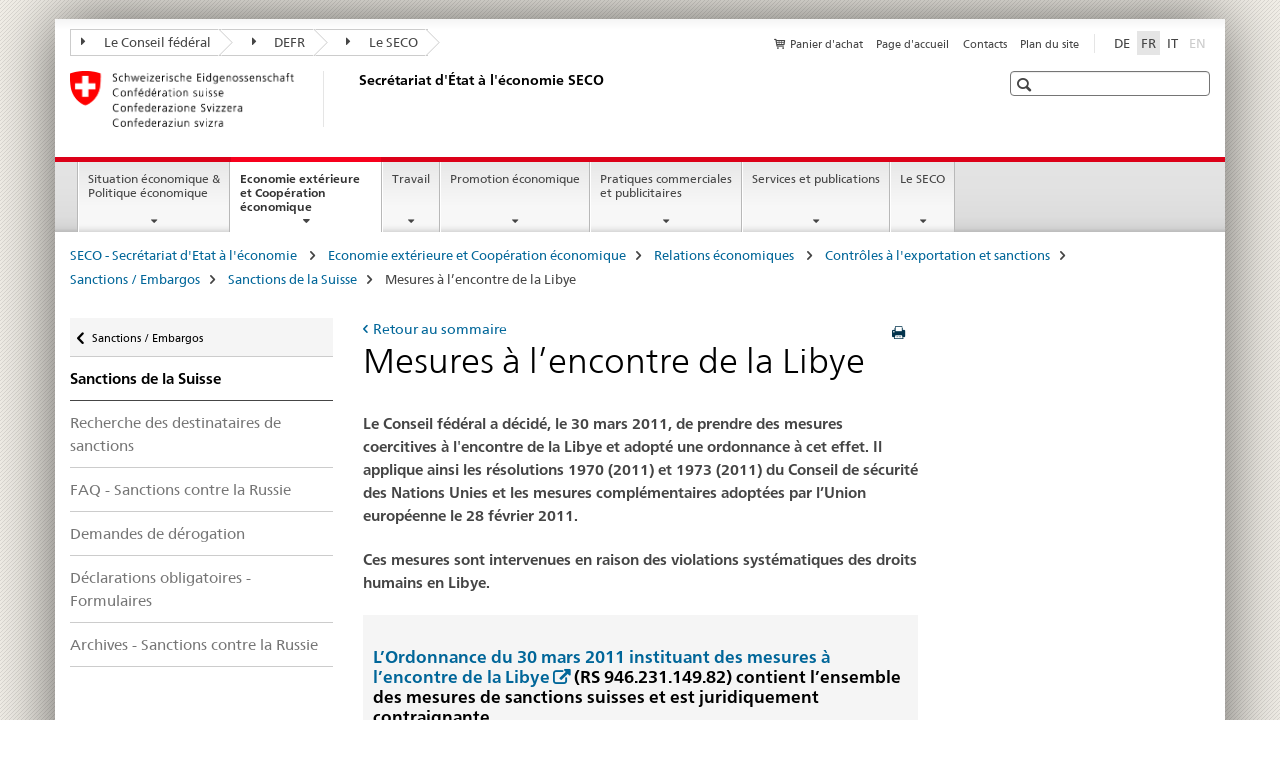

--- FILE ---
content_type: text/html;charset=utf-8
request_url: https://www.seco.admin.ch/seco/fr/home/Aussenwirtschaftspolitik_Wirtschaftliche_Zusammenarbeit/Wirtschaftsbeziehungen/exportkontrollen-und-sanktionen/sanktionen-embargos/sanktionsmassnahmen/massnahmen-gegenueber-libyen.html
body_size: 16060
content:

<!DOCTYPE HTML>
<!--[if lt IE 7 ]> <html lang="fr" class="no-js ie6 oldie"> <![endif]-->
<!--[if IE 7 ]> <html lang="fr" class="no-js ie7 oldie"> <![endif]-->
<!--[if IE 8 ]> <html lang="fr" class="no-js ie8 oldie"> <![endif]-->
<!--[if IE 9 ]> <html lang="fr" class="no-js ie9"> <![endif]-->
<!--[if gt IE 9 ]><!--><html lang="fr" class="no-js no-ie"> <!--<![endif]-->


    
<head>
    
    


	
	
		<title>Mesures à l’encontre de la Libye</title>
	
	


<meta charset="utf-8" />
<meta http-equiv="X-UA-Compatible" content="IE=edge" />
<meta name="viewport" content="width=device-width, initial-scale=1.0" />
<meta http-equiv="cleartype" content="on" />


	<meta name="msapplication-TileColor" content="#ffffff"/>
	<meta name="msapplication-TileImage" content="/etc/designs/core/frontend/guidelines/img/ico/mstile-144x144.png"/>
	<meta name="msapplication-config" content="/etc/designs/core/frontend/guidelines/img/ico/browserconfig.xml"/>



	
	
		
	


	<meta name="keywords" content="Sanctions" />



	<meta name="google-site-verification" content="L1MdGykfJq7pXHWfq1rP7u7k1gco6UTQ9z1LLcehbg8" />


<meta name="language" content="fr" />
<meta name="author" content="Secrétariat d&#039;État à l&#039;économie SECO" />




	<!-- current page in other languages -->
	
		<link rel="alternate" type="text/html" href="/seco/de/home/Aussenwirtschaftspolitik_Wirtschaftliche_Zusammenarbeit/Wirtschaftsbeziehungen/exportkontrollen-und-sanktionen/sanktionen-embargos/sanktionsmassnahmen/massnahmen-gegenueber-libyen.html" hreflang="de" lang="de"/>
	
		<link rel="alternate" type="text/html" href="/seco/it/home/Aussenwirtschaftspolitik_Wirtschaftliche_Zusammenarbeit/Wirtschaftsbeziehungen/exportkontrollen-und-sanktionen/sanktionen-embargos/sanktionsmassnahmen/massnahmen-gegenueber-libyen.html" hreflang="it" lang="it"/>
	
		<link rel="alternate" type="text/html" href="/seco/fr/home/Aussenwirtschaftspolitik_Wirtschaftliche_Zusammenarbeit/Wirtschaftsbeziehungen/exportkontrollen-und-sanktionen/sanktionen-embargos/sanktionsmassnahmen/massnahmen-gegenueber-libyen.html" hreflang="fr" lang="fr"/>
	




	<meta name="twitter:card" content="summary"/>
	
	
		<meta property="og:url" content="https://www.seco.admin.ch/seco/fr/home/Aussenwirtschaftspolitik_Wirtschaftliche_Zusammenarbeit/Wirtschaftsbeziehungen/exportkontrollen-und-sanktionen/sanktionen-embargos/sanktionsmassnahmen/massnahmen-gegenueber-libyen.html"/>
	
	<meta property="og:type" content="article"/>
	
		<meta property="og:title" content="Mesures à l’encontre de la Libye"/>
	
	
	






    









	<!--style type="text/css" id="antiClickjack">body{display:none !important;}</style-->
	<script type="text/javascript">

		var styleElement = document.createElement('STYLE');
		styleElement.setAttribute('id', 'antiClickjack');
		styleElement.setAttribute('type', 'text/css');
		styleElement.innerHTML = 'body {display:none !important;}';
		document.getElementsByTagName('HEAD')[0].appendChild(styleElement);

		if (self === top) {
			var antiClickjack = document.getElementById("antiClickjack");
			antiClickjack.parentNode.removeChild(antiClickjack);
		} else {
			top.location = self.location;
		}
	</script>




<script src="/etc.clientlibs/clientlibs/granite/jquery.min.js"></script>
<script src="/etc.clientlibs/clientlibs/granite/utils.min.js"></script>



	<script>
		Granite.I18n.init({
			locale: "fr",
			urlPrefix: "/libs/cq/i18n/dict."
		});
	</script>



	<link rel="stylesheet" href="/etc/designs/core/frontend/guidelines.min.css" type="text/css">

	<link rel="stylesheet" href="/etc/designs/core/frontend/modules.min.css" type="text/css">

	
	<link rel="shortcut icon" href="/etc/designs/core/frontend/guidelines/img/ico/favicon.ico">
	<link rel="apple-touch-icon" sizes="57x57" href="/etc/designs/core/frontend/guidelines/img/ico/apple-touch-icon-57x57.png"/>
	<link rel="apple-touch-icon" sizes="114x114" href="/etc/designs/core/frontend/guidelines/img/ico/apple-touch-icon-114x114.png"/>
	<link rel="apple-touch-icon" sizes="72x72" href="/etc/designs/core/frontend/guidelines/img/ico/apple-touch-icon-72x72.png"/>
	<link rel="apple-touch-icon" sizes="144x144" href="/etc/designs/core/frontend/guidelines/img/ico/apple-touch-icon-144x144.png"/>
	<link rel="apple-touch-icon" sizes="60x60" href="/etc/designs/core/frontend/guidelines/img/ico/apple-touch-icon-60x60.png"/>
	<link rel="apple-touch-icon" sizes="120x120" href="/etc/designs/core/frontend/guidelines/img/ico/apple-touch-icon-120x120.png"/>
	<link rel="apple-touch-icon" sizes="76x76" href="/etc/designs/core/frontend/guidelines/img/ico/apple-touch-icon-76x76.png"/>
	<link rel="icon" type="image/png" href="/etc/designs/core/frontend/guidelines/img/ico/favicon-96x96.png" sizes="96x96"/>
	<link rel="icon" type="image/png" href="/etc/designs/core/frontend/guidelines/img/ico/favicon-16x16.png" sizes="16x16"/>
	<link rel="icon" type="image/png" href="/etc/designs/core/frontend/guidelines/img/ico/favicon-32x32.png" sizes="32x32"/>







	<!--[if lt IE 9]>
		<script src="https://cdnjs.cloudflare.com/polyfill/v2/polyfill.js?version=4.8.0"></script>
	<![endif]-->



    



    
        

	

    

</head>


    

<body class="mod mod-layout   skin-layout-template-contentpage" data-glossary="/seco/fr/home.glossaryjs.json">

<div class="mod mod-contentpage">
<ul class="access-keys" role="navigation">
    <li><a href="/seco/fr/home.html" accesskey="0">Homepage</a></li>
    
    <li><a href="#main-navigation" accesskey="1">Main navigation</a></li>
    
    
    <li><a href="#content" accesskey="2">Content area</a></li>
    
    
    <li><a href="#site-map" accesskey="3">Sitemap</a></li>
    
    
    <li><a href="#search-field" accesskey="4">Search</a></li>
    
</ul>
</div>

<!-- begin: container -->
<div class="container container-main">

    


<header style="background-size: cover; background-image:" role="banner">
	

	<div class="clearfix">
		
			


	



	<nav class="navbar treecrumb pull-left">

		
		
			<h2 class="sr-only">Treecrumb de l’administration fédérale</h2>
		

		
			
				<ul class="nav navbar-nav">
				

						

						
						<li class="dropdown">
							
							
								
									<a id="federalAdministration-dropdown" href="#" aria-label="Le Conseil fédéral" class="dropdown-toggle" data-toggle="dropdown"><span class="icon icon--right"></span> Le Conseil fédéral</a>
								
								
							

							
								
								<ul class="dropdown-menu" role="menu" aria-labelledby="federalAdministration-dropdown">
									
										
										<li class="dropdown-header">
											
												
													<a href="https://www.admin.ch/gov/fr/start.html" aria-label="Le conseil fédéral admin.ch" target="_blank" title="">Le conseil fédéral admin.ch</a>
												
												
											

											
											
												
													<ul>
														<li>
															
																
																
																
																	<a href="http://www.bk.admin.ch/index.html?lang=fr" aria-label="ChF: Chancellerie fédérale" target="_blank" title=""> ChF: Chancellerie fédérale</a>
																
															
														</li>
													</ul>
												
											
												
													<ul>
														<li>
															
																
																
																
																	<a href="http://www.eda.admin.ch/eda/fr/home.html" aria-label="DFAE: Département fédéral des affaires étrangères" target="_blank" title=""> DFAE: Département fédéral des affaires étrangères</a>
																
															
														</li>
													</ul>
												
											
												
													<ul>
														<li>
															
																
																
																
																	<a href="http://www.edi.admin.ch/index.html?lang=fr" aria-label="DFI: Département fédéral de l&#39;intérieur" target="_blank" title=""> DFI: Département fédéral de l&#39;intérieur</a>
																
															
														</li>
													</ul>
												
											
												
													<ul>
														<li>
															
																
																
																
																	<a href="http://www.ejpd.admin.ch/content/ejpd/fr/home.html" aria-label="DFJP: Département fédéral de justice et police" target="_blank" title=""> DFJP: Département fédéral de justice et police</a>
																
															
														</li>
													</ul>
												
											
												
													<ul>
														<li>
															
																
																
																
																	<a href="http://www.vbs.admin.ch/fr/home.html" aria-label="DDPS: Département fédéral de la défense, de la protection de la population et des sports" target="_blank" title=""> DDPS: Département fédéral de la défense, de la protection de la population et des sports</a>
																
															
														</li>
													</ul>
												
											
												
													<ul>
														<li>
															
																
																
																
																	<a href="https://www.efd.admin.ch/efd/fr/home.html" aria-label="DFF: Département fédéral des finances" target="_blank" title=""> DFF: Département fédéral des finances</a>
																
															
														</li>
													</ul>
												
											
												
													<ul>
														<li>
															
																
																
																
																	<a href="https://www.wbf.admin.ch/wbf/fr/home.html" aria-label="DEFR: Département fédéral de l&#39;économie, de la formation et de la recherche" target="_blank" title=""> DEFR: Département fédéral de l&#39;économie, de la formation et de la recherche</a>
																
															
														</li>
													</ul>
												
											
												
													<ul>
														<li>
															
																
																
																
																	<a href="https://www.uvek.admin.ch/uvek/fr/home.html" aria-label="DETEC: Département fédéral de l&#39;environnement, des transports, de l&#39;énergie et de la communication" target="_blank" title=""> DETEC: Département fédéral de l&#39;environnement, des transports, de l&#39;énergie et de la communication</a>
																
															
														</li>
													</ul>
												
											
										</li>
									
								</ul>
							
						</li>
					

						

						
						<li class="dropdown">
							
							
								
									<a id="departement-dropdown" href="#" aria-label="DEFR" class="dropdown-toggle" data-toggle="dropdown"><span class="icon icon--right"></span> DEFR</a>
								
								
							

							
								
								<ul class="dropdown-menu" role="menu" aria-labelledby="departement-dropdown">
									
										
										<li class="dropdown-header">
											
												
													<a href="https://www.wbf.admin.ch/wbf/fr/home.html" aria-label="DEFR: Département fédéral de l&#39;économie, de la formation et de la recherche" target="_self" title="">DEFR: Département fédéral de l&#39;économie, de la formation et de la recherche</a>
												
												
											

											
											
												
													<ul>
														<li>
															
																
																
																
																	<a href="https://www.sbfi.admin.ch/sbfi/fr/home.html" aria-label="SEFRI: Secrétariat d&#39;Etat à la formation, à la recherche et à l&#39;innovation" target="_blank" title=""> SEFRI: Secrétariat d&#39;Etat à la formation, à la recherche et à l&#39;innovation</a>
																
															
														</li>
													</ul>
												
											
												
													<ul>
														<li>
															
																
																
																
																	<a href="https://www.blw.admin.ch/blw/fr/home.html" aria-label="OFAG: Office fédéral de l&#39;agriculture" target="_blank" title=""> OFAG: Office fédéral de l&#39;agriculture</a>
																
															
														</li>
													</ul>
												
											
												
													<ul>
														<li>
															
																
																
																
																	<a href="http://www.bwl.admin.ch/index.html?lang=fr" aria-label="OFAE: Office fédéral pour l&#39;approvisionnement économique du pays" target="_blank" title=""> OFAE: Office fédéral pour l&#39;approvisionnement économique du pays</a>
																
															
														</li>
													</ul>
												
											
												
													<ul>
														<li>
															
																
																
																
																	<a href="https://www.bwo.admin.ch/bwo/fr/home.html" aria-label="OFL: Office fédéral du logement" target="_blank" title=""> OFL: Office fédéral du logement</a>
																
															
														</li>
													</ul>
												
											
												
													<ul>
														<li>
															
																
																
																
																	<a href="https://www.kti.admin.ch/kti/fr/home.html" aria-label="CTI: Commission pour la technologie et l&#39;innovationund Innovation" target="_blank" title=""> CTI: Commission pour la technologie et l&#39;innovationund Innovation</a>
																
															
														</li>
													</ul>
												
											
												
													<ul>
														<li>
															
																
																
																
																	<a href="https://www.zivi.admin.ch/fr/" aria-label="CIVI: Office fédéral du service civil" target="_blank" title=""> CIVI: Office fédéral du service civil</a>
																
															
														</li>
													</ul>
												
											
												
													<ul>
														<li>
															
																
																
																
																	<a href="https://www.konsum.admin.ch/bfk/fr/home.html" aria-label="BFC: Bureau fédéral de la consommation" target="_blank" title=""> BFC: Bureau fédéral de la consommation</a>
																
															
														</li>
													</ul>
												
											
												
													<ul>
														<li>
															
																
																
																
																	<a href="https://www.preisueberwacher.admin.ch/pue/fr/home.html" aria-label="SPR: Surveillance des prix" target="_blank" title=""> SPR: Surveillance des prix</a>
																
															
														</li>
													</ul>
												
											
												
													<ul>
														<li>
															
																
																
																
																	<a href="https://www.weko.admin.ch/weko/fr/home.html" aria-label="COMCO: Commission de la concurrence" target="_blank" title=""> COMCO: Commission de la concurrence</a>
																
															
														</li>
													</ul>
												
											
										</li>
									
								</ul>
							
						</li>
					

						

						
						<li class="dropdown">
							
							
								
									<a id="federalOffice-dropdown" href="#" aria-label="Le SECO" class="dropdown-toggle" data-toggle="dropdown"><span class="icon icon--right"></span> Le SECO</a>
								
								
							

							
								
								<ul class="dropdown-menu" role="menu" aria-labelledby="federalOffice-dropdown">
									
										
										<li class="dropdown-header">
											
												
													<a href="/seco/fr/home/wirtschaftslage---wirtschaftspolitik/wirtschaftspolitik.html" aria-label="Politique économique" data-skipextcss="true">Politique économique</a>
												
												
											

											
											
												
													<ul>
														<li>
															
																
																
																
																	<a href="/seco/fr/home/wirtschaftslage---wirtschaftspolitik/Wirtschaftslage.html" aria-label="Situation économique" data-skipextcss="true"> Situation économique</a>
																
															
														</li>
													</ul>
												
											
												
													<ul>
														<li>
															
																
																
																
																	<a href="/seco/fr/home/Aussenwirtschaftspolitik_Wirtschaftliche_Zusammenarbeit.html" aria-label="Economie extérieure" data-skipextcss="true"> Economie extérieure</a>
																
															
														</li>
													</ul>
												
											
												
													<ul>
														<li>
															
																
																
																
																	<a href="/seco/fr/home/Arbeit/Arbeitsbedingungen.html" aria-label="Conditions de travail" data-skipextcss="true"> Conditions de travail</a>
																
															
														</li>
													</ul>
												
											
												
													<ul>
														<li>
															
																
																
																
																	<a href="/seco/fr/home/Arbeit/Personenfreizugigkeit_Arbeitsbeziehungen.html" aria-label="Libre circulation des personnes et Relations du travail " data-skipextcss="true"> Libre circulation des personnes et Relations du travail </a>
																
															
														</li>
													</ul>
												
											
												
													<ul>
														<li>
															
																
																
																
																	<a href="/seco/fr/home/Arbeit/Arbeitslosenversicherung.html" aria-label="Assurance-chômage" data-skipextcss="true"> Assurance-chômage</a>
																
															
														</li>
													</ul>
												
											
												
													<ul>
														<li>
															
																
																
																
																	<a href="/seco/fr/home/Arbeit/Internationale_Arbeitsfragen.html" aria-label="Affaires internationales du travail" data-skipextcss="true"> Affaires internationales du travail</a>
																
															
														</li>
													</ul>
												
											
												
													<ul>
														<li>
															
																
																
																
																	<a href="/seco/fr/home/Standortfoerderung/Exportfoerderung_Standortpromotion.html" aria-label="Promotion des exportations / Promotion de la place économique" data-skipextcss="true"> Promotion des exportations / Promotion de la place économique</a>
																
															
														</li>
													</ul>
												
											
												
													<ul>
														<li>
															
																
																
																
																	<a href="/seco/fr/home/Standortfoerderung/Regional_Raumordnungspolitik.html" aria-label="Politique régionale et d&#39;organisation du territoire" data-skipextcss="true"> Politique régionale et d&#39;organisation du territoire</a>
																
															
														</li>
													</ul>
												
											
												
													<ul>
														<li>
															
																
																
																
																	<a href="/seco/fr/home/Standortfoerderung/KMU-Politik.html" aria-label="Politique PME" data-skipextcss="true"> Politique PME</a>
																
															
														</li>
													</ul>
												
											
												
													<ul>
														<li>
															
																
																
																
																	<a href="/seco/fr/home/Standortfoerderung/Tourismuspolitik.html" aria-label="Politique du tourisme" data-skipextcss="true"> Politique du tourisme</a>
																
															
														</li>
													</ul>
												
											
												
													<ul>
														<li>
															
																
																
																
																	<a href="/seco/fr/home/Werbe_Geschaeftsmethoden.html" aria-label="Pratiques publicitaires et commerciales" data-skipextcss="true"> Pratiques publicitaires et commerciales</a>
																
															
														</li>
													</ul>
												
											
										</li>
									
								</ul>
							
						</li>
					
				</ul>
			
			
		
	</nav>




		

		
<!-- begin: metanav -->
<section class="nav-services clearfix">
	
	
		


	
	<h2>Mesures à l’encontre de la Libye</h2>

	

		
		

		<nav class="nav-lang">
			<ul>
				
					<li>
						
							
							
								<a href="/seco/de/home/Aussenwirtschaftspolitik_Wirtschaftliche_Zusammenarbeit/Wirtschaftsbeziehungen/exportkontrollen-und-sanktionen/sanktionen-embargos/sanktionsmassnahmen/massnahmen-gegenueber-libyen.html" lang="de" title="allemand" aria-label="allemand">DE</a>
							
							
						
					</li>
				
					<li>
						
							
								<a class="active" lang="fr" title="français selected" aria-label="français selected">FR</a>
							
							
							
						
					</li>
				
					<li>
						
							
							
								<a href="/seco/it/home/Aussenwirtschaftspolitik_Wirtschaftliche_Zusammenarbeit/Wirtschaftsbeziehungen/exportkontrollen-und-sanktionen/sanktionen-embargos/sanktionsmassnahmen/massnahmen-gegenueber-libyen.html" lang="it" title="italien" aria-label="italien">IT</a>
							
							
						
					</li>
				
					<li>
						
							
							
							
								<a class="disabled" lang="en" title="anglais" aria-label="anglais">EN<span class="sr-only">disabled</span></a>
							
						
					</li>
				
			</ul>
		</nav>

	


		
		

    
        
            
            

                
                <h2 class="sr-only">Service navigation</h2>

                <nav class="nav-service">
                    <ul>
                        
                            <li>
                                <a href="/seco/fr/home/Publikationen_Dienstleistungen/Publikationen_und_Formulare/bestellformular_info.html" class="icon icon--before icon--cart" title="Panier d'achat" aria-label="Panier d'achat">Panier d'achat</a>
                                <span class="shopping-cart-count"></span>
                            </li>
                        
                        
                            <li><a href="/seco/fr/home.html" title="Page d'accueil" aria-label="Page d'accueil" data-skipextcss="true">Page d'accueil</a></li>
                        
                            <li><a href="/seco/fr/home/seco/Kontakt.html" title="Contacts" aria-label="Contacts" data-skipextcss="true">Contacts</a></li>
                        
                            <li><a href="/seco/fr/home/sitemap.html" title="Plan du site" aria-label="Plan du site" data-skipextcss="true">Plan du site</a></li>
                        
                    </ul>
                </nav>

            
        
    


	
	
</section>
<!-- end: metanav -->

	</div>

	
		

	
	
		
<div class="mod mod-logo">
    
        
        
            
                <a href="/seco/fr/home.html" class="brand  hidden-xs" id="logo" title="SECO - Secr&eacute;tariat d'Etat &agrave; l'&eacute;conomie " aria-label="SECO - Secr&eacute;tariat d'Etat &agrave; l'&eacute;conomie ">
                    
                        
                            <img src="/seco/fr/_jcr_content/logo/image.imagespooler.png/1720186311711/logo.png" alt="Secr&#233;tariat d&apos;Etat &#224; l&apos;&#233;conomie SECO"/>
                        
                        
                    
                    <h2 id="logo-desktop-departement">Secr&eacute;tariat d'&Eacute;tat &agrave; l'&eacute;conomie SECO
                    </h2>
                </a>
                
            
        
    
</div>

	


	

 	
		


	



	
	
		

<div class="mod mod-searchfield">

	
		

		
			

			<!-- begin: sitesearch desktop-->
			<div class="mod mod-searchfield global-search global-search-standard">
				<form action="/seco/fr/home/suche.html" class="form-horizontal form-search pull-right">
					<h2 class="sr-only">Recherche</h2>
					<label for="search-field" class="sr-only"></label>
					<input id="search-field" name="query" class="form-control search-field" type="text" placeholder=""/>
                    <button class="icon icon--search icon--before" tabindex="0" role="button">
                        <span class="sr-only"></span>
                    </button>
                    <button class="icon icon--close icon--after search-reset" tabindex="0" role="button"><span class="sr-only"></span></button>
					<div class="search-results">
						<div class="search-results-list"></div>
					</div>
				</form>
			</div>
			<!-- end: sitesearch desktop-->

		
	

</div>

	



	

	

 	


</header>



    


	
	
		

<div class="mod mod-mainnavigation">

	<!-- begin: mainnav -->
	<div class="nav-main yamm navbar" id="main-navigation">

		<h2 class="sr-only">
			Navigation
		</h2>

		
			


<!-- mobile mainnav buttonbar -->
 <section class="nav-mobile">
	<div class="table-row">
		<div class="nav-mobile-header">
			<div class="table-row">
				<span class="nav-mobile-logo">
					
						
						
							<img src="/etc/designs/core/frontend/guidelines/img/swiss.svg" onerror="this.onerror=null; this.src='/etc/designs/core/frontend/guidelines/img/swiss.png'" alt="Secrétariat d&#39;État à l&#39;économie SECO"/>
						
					
				</span>
				<h2>
					<a href="/seco/fr/home.html" title="SECO - Secr&eacute;tariat d'Etat &agrave; l'&eacute;conomie " aria-label="SECO - Secr&eacute;tariat d'Etat &agrave; l'&eacute;conomie ">SECO</a>
				</h2>
			</div>
		</div>
		<div class="table-cell dropdown">
			<a href="#" class="nav-mobile-menu dropdown-toggle" data-toggle="dropdown">
				<span class="icon icon--menu"></span>
			</a>
			<div class="drilldown dropdown-menu" role="menu">
				<div class="drilldown-container">
					<nav class="nav-page-list">
						
							<ul aria-controls="submenu">
								
									
									
										<li>
											
												
												
													<a href="/seco/fr/home/wirtschaftslage---wirtschaftspolitik.html">Situation économique &amp; Politique économique</a>
												
											
										</li>
									
								
							</ul>
						
							<ul aria-controls="submenu">
								
									
									
										<li>
											
												
												
													<a href="/seco/fr/home/Aussenwirtschaftspolitik_Wirtschaftliche_Zusammenarbeit.html">Economie extérieure et Coopération économique</a>
												
											
										</li>
									
								
							</ul>
						
							<ul aria-controls="submenu">
								
									
									
										<li>
											
												
												
													<a href="/seco/fr/home/Arbeit.html">Travail</a>
												
											
										</li>
									
								
							</ul>
						
							<ul aria-controls="submenu">
								
									
									
										<li>
											
												
												
													<a href="/seco/fr/home/Standortfoerderung.html">Promotion économique</a>
												
											
										</li>
									
								
							</ul>
						
							<ul aria-controls="submenu">
								
									
									
										<li>
											
												
												
													<a href="/seco/fr/home/Werbe_Geschaeftsmethoden.html">Pratiques commerciales et publicitaires</a>
												
											
										</li>
									
								
							</ul>
						
							<ul aria-controls="submenu">
								
									
									
										<li>
											
												
												
													<a href="/seco/fr/home/Publikationen_Dienstleistungen.html">Services et publications</a>
												
											
										</li>
									
								
							</ul>
						
							<ul aria-controls="submenu">
								
									
									
										<li>
											
												
												
													<a href="/seco/fr/home/seco.html">Le SECO</a>
												
											
										</li>
									
								
							</ul>
						

						<button class="yamm-close-bottom" aria-label="Fermer">
							<span class="icon icon--top" aria-hidden="true"></span>
						</button>
					</nav>
				</div>
			</div>
		</div>
		<div class="table-cell dropdown">
			<a href="#" class="nav-mobile-menu dropdown-toggle" data-toggle="dropdown">
				<span class="icon icon--search"></span>
			</a>
			<div class="dropdown-menu" role="menu">
				
				



	
		


<div class="mod mod-searchfield">

    
        <div class="mod mod-searchfield global-search global-search-mobile">
            <form action="/seco/fr/home/suche.html" class="form  mod-searchfield-mobile" role="form">
                <h2 class="sr-only">Recherche</h2>
                <label for="search-field-phone" class="sr-only">
                    
                </label>
                <input id="search-field-phone" name="query" class="search-input form-control" type="text" placeholder=""/>
                <button class="icon icon--search icon--before" tabindex="0" role="button">
                    <span class="sr-only"></span>
                </button>
                <button class="icon icon--close icon--after search-reset" tabindex="0" role="button"><span class="sr-only"></span></button>

                <div class="search-results">
                    <div class="search-results-list"></div>
                </div>
            </form>
        </div>
    

</div>

	
	


				
			</div>
		</div>
	</div>
</section>

		

		
		<ul class="nav navbar-nav" aria-controls="submenu">

			
			

				
                
				

				<li class="dropdown yamm-fw  ">
					
						
			      		
							<a href="/seco/fr/home/wirtschaftslage---wirtschaftspolitik.html" aria-label="Situation économique &amp; Politique économique" class="dropdown-toggle" data-toggle="dropdown" data-url="/seco/fr/home/wirtschaftslage---wirtschaftspolitik/_jcr_content/par.html">Situation économique &amp; Politique économique</a>
							
							<ul class="dropdown-menu" role="menu" aria-controls="submenu">
								<li>
									<div class="yamm-content container-fluid">
										<div class="row">
											<div class="col-sm-12">
												<button class="yamm-close btn btn-link icon icon--after icon--close pull-right">Fermer</button>
											</div>
										</div>
										<div class="row">
											<div class="col-md-12 main-column">

											</div>
										</div>
										<br><br><br>
										<button class="yamm-close-bottom" aria-label="Fermer"><span class="icon icon--top"></span></button>
									</div>
								</li>
							</ul>
						
					
				</li>
			

				
                
				

				<li class="dropdown yamm-fw  current">
					
						
			      		
							<a href="/seco/fr/home/Aussenwirtschaftspolitik_Wirtschaftliche_Zusammenarbeit.html" aria-label="Economie extérieure et Coopération économique" class="dropdown-toggle" data-toggle="dropdown" data-url="/seco/fr/home/Aussenwirtschaftspolitik_Wirtschaftliche_Zusammenarbeit/_jcr_content/par.html">Economie extérieure et Coopération économique<span class="sr-only">current page</span></a>
							
							<ul class="dropdown-menu" role="menu" aria-controls="submenu">
								<li>
									<div class="yamm-content container-fluid">
										<div class="row">
											<div class="col-sm-12">
												<button class="yamm-close btn btn-link icon icon--after icon--close pull-right">Fermer</button>
											</div>
										</div>
										<div class="row">
											<div class="col-md-12 main-column">

											</div>
										</div>
										<br><br><br>
										<button class="yamm-close-bottom" aria-label="Fermer"><span class="icon icon--top"></span></button>
									</div>
								</li>
							</ul>
						
					
				</li>
			

				
                
				

				<li class="dropdown yamm-fw  ">
					
						
			      		
							<a href="/seco/fr/home/Arbeit.html" aria-label="Travail" class="dropdown-toggle" data-toggle="dropdown" data-url="/seco/fr/home/Arbeit/_jcr_content/par.html">Travail</a>
							
							<ul class="dropdown-menu" role="menu" aria-controls="submenu">
								<li>
									<div class="yamm-content container-fluid">
										<div class="row">
											<div class="col-sm-12">
												<button class="yamm-close btn btn-link icon icon--after icon--close pull-right">Fermer</button>
											</div>
										</div>
										<div class="row">
											<div class="col-md-12 main-column">

											</div>
										</div>
										<br><br><br>
										<button class="yamm-close-bottom" aria-label="Fermer"><span class="icon icon--top"></span></button>
									</div>
								</li>
							</ul>
						
					
				</li>
			

				
                
				

				<li class="dropdown yamm-fw  ">
					
						
			      		
							<a href="/seco/fr/home/Standortfoerderung.html" aria-label="Promotion économique" class="dropdown-toggle" data-toggle="dropdown" data-url="/seco/fr/home/Standortfoerderung/_jcr_content/par.html">Promotion économique</a>
							
							<ul class="dropdown-menu" role="menu" aria-controls="submenu">
								<li>
									<div class="yamm-content container-fluid">
										<div class="row">
											<div class="col-sm-12">
												<button class="yamm-close btn btn-link icon icon--after icon--close pull-right">Fermer</button>
											</div>
										</div>
										<div class="row">
											<div class="col-md-12 main-column">

											</div>
										</div>
										<br><br><br>
										<button class="yamm-close-bottom" aria-label="Fermer"><span class="icon icon--top"></span></button>
									</div>
								</li>
							</ul>
						
					
				</li>
			

				
                
				

				<li class="dropdown yamm-fw  ">
					
						
			      		
							<a href="/seco/fr/home/Werbe_Geschaeftsmethoden.html" aria-label="Pratiques commerciales et publicitaires" class="dropdown-toggle" data-toggle="dropdown" data-url="/seco/fr/home/Werbe_Geschaeftsmethoden/_jcr_content/par.html">Pratiques commerciales et publicitaires</a>
							
							<ul class="dropdown-menu" role="menu" aria-controls="submenu">
								<li>
									<div class="yamm-content container-fluid">
										<div class="row">
											<div class="col-sm-12">
												<button class="yamm-close btn btn-link icon icon--after icon--close pull-right">Fermer</button>
											</div>
										</div>
										<div class="row">
											<div class="col-md-12 main-column">

											</div>
										</div>
										<br><br><br>
										<button class="yamm-close-bottom" aria-label="Fermer"><span class="icon icon--top"></span></button>
									</div>
								</li>
							</ul>
						
					
				</li>
			

				
                
				

				<li class="dropdown yamm-fw  ">
					
						
			      		
							<a href="/seco/fr/home/Publikationen_Dienstleistungen.html" aria-label="Services et publications" class="dropdown-toggle" data-toggle="dropdown" data-url="/seco/fr/home/Publikationen_Dienstleistungen/_jcr_content/par.html">Services et publications</a>
							
							<ul class="dropdown-menu" role="menu" aria-controls="submenu">
								<li>
									<div class="yamm-content container-fluid">
										<div class="row">
											<div class="col-sm-12">
												<button class="yamm-close btn btn-link icon icon--after icon--close pull-right">Fermer</button>
											</div>
										</div>
										<div class="row">
											<div class="col-md-12 main-column">

											</div>
										</div>
										<br><br><br>
										<button class="yamm-close-bottom" aria-label="Fermer"><span class="icon icon--top"></span></button>
									</div>
								</li>
							</ul>
						
					
				</li>
			

				
                
				

				<li class="dropdown yamm-fw  ">
					
						
			      		
							<a href="/seco/fr/home/seco.html" aria-label="Le SECO" class="dropdown-toggle" data-toggle="dropdown" data-url="/seco/fr/home/seco/_jcr_content/par.html">Le SECO</a>
							
							<ul class="dropdown-menu" role="menu" aria-controls="submenu">
								<li>
									<div class="yamm-content container-fluid">
										<div class="row">
											<div class="col-sm-12">
												<button class="yamm-close btn btn-link icon icon--after icon--close pull-right">Fermer</button>
											</div>
										</div>
										<div class="row">
											<div class="col-md-12 main-column">

											</div>
										</div>
										<br><br><br>
										<button class="yamm-close-bottom" aria-label="Fermer"><span class="icon icon--top"></span></button>
									</div>
								</li>
							</ul>
						
					
				</li>
			
		</ul>
	</div>
</div>

	



    

<!-- begin: main -->
<div class="container-fluid hidden-xs">
	<div class="row">
		<div class="col-sm-12">
			
	


<div class="mod mod-breadcrumb">
	<h2 id="br1" class="sr-only">Breadcrumb</h2>
	<ol class="breadcrumb" role="menu" aria-labelledby="br1">
		
			<li><a href="/seco/fr/home.html" title="SECO - Secr&eacute;tariat d'Etat &agrave; l'&eacute;conomie " aria-label="SECO - Secr&eacute;tariat d'Etat &agrave; l'&eacute;conomie ">SECO - Secr&eacute;tariat d'Etat &agrave; l'&eacute;conomie </a><span class="icon icon--greater"></span></li>
		
			<li><a href="/seco/fr/home/Aussenwirtschaftspolitik_Wirtschaftliche_Zusammenarbeit.html" title="Economie ext&eacute;rieure et Coop&eacute;ration &eacute;conomique" aria-label="Economie ext&eacute;rieure et Coop&eacute;ration &eacute;conomique">Economie ext&eacute;rieure et Coop&eacute;ration &eacute;conomique</a><span class="icon icon--greater"></span></li>
		
			<li><a href="/seco/fr/home/Aussenwirtschaftspolitik_Wirtschaftliche_Zusammenarbeit/Wirtschaftsbeziehungen.html" title="Relations &eacute;conomiques " aria-label="Relations &eacute;conomiques ">Relations &eacute;conomiques </a><span class="icon icon--greater"></span></li>
		
			<li><a href="/seco/fr/home/Aussenwirtschaftspolitik_Wirtschaftliche_Zusammenarbeit/Wirtschaftsbeziehungen/exportkontrollen-und-sanktionen.html" title="Contr&ocirc;les &agrave; l'exportation et sanctions" aria-label="Contr&ocirc;les &agrave; l'exportation et sanctions">Contr&ocirc;les &agrave; l'exportation et sanctions</a><span class="icon icon--greater"></span></li>
		
			<li><a href="/seco/fr/home/Aussenwirtschaftspolitik_Wirtschaftliche_Zusammenarbeit/Wirtschaftsbeziehungen/exportkontrollen-und-sanktionen/sanktionen-embargos.html" title="Sanctions / Embargos" aria-label="Sanctions / Embargos">Sanctions / Embargos</a><span class="icon icon--greater"></span></li>
		
			<li><a href="/seco/fr/home/Aussenwirtschaftspolitik_Wirtschaftliche_Zusammenarbeit/Wirtschaftsbeziehungen/exportkontrollen-und-sanktionen/sanktionen-embargos/sanktionsmassnahmen.html" title="Sanctions de la Suisse" aria-label="Sanctions de la Suisse">Sanctions de la Suisse</a><span class="icon icon--greater"></span></li>
		
		<li class="active" role="presentation">Mesures à l’encontre de la Libye</li>
	</ol>
</div>

	
		</div>
	</div>
</div>



	
	
		<div class="container-fluid">
			

<div class="row">
    <div class="col-sm-4 col-md-3 drilldown">
        

<div class="mod mod-leftnavigation">

		<a href="#collapseSubNav" data-toggle="collapse" class="collapsed visible-xs">Unternavigation</a>
		<div class="drilldown-container">
			<nav class="nav-page-list">
				
					<a href="/seco/fr/home/Aussenwirtschaftspolitik_Wirtschaftliche_Zusammenarbeit/Wirtschaftsbeziehungen/exportkontrollen-und-sanktionen/sanktionen-embargos.html" class="icon icon--before icon--less visible-xs">Zurück</a>

					<a href="/seco/fr/home/Aussenwirtschaftspolitik_Wirtschaftliche_Zusammenarbeit/Wirtschaftsbeziehungen/exportkontrollen-und-sanktionen/sanktionen-embargos.html" class="icon icon--before icon--less"><span class="sr-only">Zurück zu </span>Sanctions / Embargos</a>
				
				<ul>
					
						
							
							
								<li class="list-emphasis">
									<a href="/seco/fr/home/Aussenwirtschaftspolitik_Wirtschaftliche_Zusammenarbeit/Wirtschaftsbeziehungen/exportkontrollen-und-sanktionen/sanktionen-embargos/sanktionsmassnahmen.html">Sanctions de la Suisse</a>
								</li>
							
						
					

					
					
					

					
						
							
							
								
									
									
										<li>
											<a href="/seco/fr/home/Aussenwirtschaftspolitik_Wirtschaftliche_Zusammenarbeit/Wirtschaftsbeziehungen/exportkontrollen-und-sanktionen/sanktionen-embargos/sanktionsmassnahmen/suche_sanktionsadressaten.html">Recherche des destinataires de sanctions</a>
										</li>
									
								
							
						
					
						
							
							
								
									
									
										<li>
											<a href="/seco/fr/home/Aussenwirtschaftspolitik_Wirtschaftliche_Zusammenarbeit/Wirtschaftsbeziehungen/exportkontrollen-und-sanktionen/sanktionen-embargos/sanktionsmassnahmen/faq_russland_ukraine.html">FAQ - Sanctions contre la Russie</a>
										</li>
									
								
							
						
					
						
							
							
								
									
									
										<li>
											<a href="/seco/fr/home/Aussenwirtschaftspolitik_Wirtschaftliche_Zusammenarbeit/Wirtschaftsbeziehungen/exportkontrollen-und-sanktionen/sanktionen-embargos/sanktionsmassnahmen/demandes_de_derogation.html">Demandes de dérogation</a>
										</li>
									
								
							
						
					
						
							
							
								
									
									
										<li>
											<a href="/seco/fr/home/Aussenwirtschaftspolitik_Wirtschaftliche_Zusammenarbeit/Wirtschaftsbeziehungen/exportkontrollen-und-sanktionen/sanktionen-embargos/sanktionsmassnahmen/meldepflichten_formulare.html">Déclarations obligatoires - Formulaires</a>
										</li>
									
								
							
						
					
						
							
							
								
									
									
										<li>
											<a href="/seco/fr/home/Aussenwirtschaftspolitik_Wirtschaftliche_Zusammenarbeit/Wirtschaftsbeziehungen/exportkontrollen-und-sanktionen/sanktionen-embargos/sanktionsmassnahmen/archiv_russland_ukraine.html">Archives - Sanctions contre la Russie</a>
										</li>
									
								
							
						
					
				</ul>
			</nav>
		</div>

</div>

    </div>
    <div class="col-sm-8 col-md-9 main-column" id="content" role="main">
        <div class="row">
            <div class="col-md-8 main-content js-glossary-context">
                

<div class="visible-xs visible-sm">
	<p><a href="#context-sidebar" class="icon icon--before icon--root">Context sidebar</a></p>
</div>

<div class="contentHead">
	



<div class="mod mod-backtooverview">
	
		
			
				<a href="/seco/fr/home/Aussenwirtschaftspolitik_Wirtschaftliche_Zusammenarbeit/Wirtschaftsbeziehungen/exportkontrollen-und-sanktionen/sanktionen-embargos/sanktionsmassnahmen.html" class="icon icon--before icon--less hidden-print" title="Retour au sommaire" aria-label="Retour au sommaire">Retour au sommaire</a>
				
			
			
		
	
</div>


	
	


	
		<button type="button" class="btn btn-link pull-right" onclick="$.printPreview.printPreview()"><span class="icon icon--print"></span></button>
	
	




	
	

<div class="mod mod-contentpage">
    <h1 class="text-inline">Mesures à l’encontre de la Libye</h1>
</div>

</div>	






<div class="mod mod-text">
    
        
        
            <article class="clearfix">
                
                    <p><b>Le Conseil fédéral a décidé, le 30 mars 2011, de prendre des mesures coercitives à l'encontre de la Libye et adopté une ordonnance à cet effet. Il applique ainsi les résolutions 1970 (2011) et 1973 (2011) du Conseil de sécurité des Nations Unies et les mesures complémentaires adoptées par l’Union européenne le 28 février 2011.</b></p>
<p><b>Ces mesures sont intervenues en raison des violations systématiques des droits humains en Libye.</b><br>
</p>

                
                
            </article>
        
    
</div>
<div class="mod mod-infobox">
	
		
		
			<div class="well">
				
<div class="mod mod-textimage">
    
<div class="clearfix">
    
        
        

            
                
                    
                
                
            
            
            
            <h3><b><a href="https://www.admin.ch/opc/fr/classified-compilation/20110556/index.html" target="_blank" class="icon icon--after icon--external" title="">L’Ordonnance du 30 mars 2011 instituant des mesures à l’encontre de la Libye</a> (RS 946.231.149.82) contient l’ensemble des mesures de sanctions suisses et est juridiquement contraignante.</b></h3>

            
        
    
</div>

</div>



    
        
    



			</div>
		
	
</div>

<div class="mod mod-text">
    
        
        
            <article class="clearfix">
                
                    <p>Les mesures comprennent entre autres :</p>
<h3><b>Sanctions concernant les biens</b></h3>
<ul>
<li>Interdiction de fournir de l'équipement militaire et des biens pouvant servir à la répression interne</li>
</ul>
<h3><b>Sanctions financières</b></h3>
<ul>
<li>Gel des avoirs et ressources économiques et interdiction de mise à disposition</li>
<li>Obligation de déclarer les valeurs patrimoniales bloquées</li>
</ul>
<h3><b>Autres mesures</b></h3>
<ul>
<li>Sanctions de voyage</li>
</ul>

                
                
            </article>
        
    
</div>
<div class="mod mod-separator">
	<hr/>
</div>
<div class="mod mod-table">
    
        
        

            <table width="100%" cellspacing="0" cellpadding="1" border="1" summary="" class="table table-bordered" data-cols="4">
 <thead>
  <tr role="columnheader">
   <th>Informations</th>
   <th>Modification PDF</th>
   <th>Modification XML</th>
   <th>Version consolidée</th>
  </tr>
 </thead>
 <tbody>
  <tr>
   <td>Modification du 18.08.2025, avec entrée en vigueur le 20.08.2025</td>
   <td><a href="/dam/seco/de/dokumente/Aussenwirtschaft/Wirtschaftsbeziehungen/Exportkontrollen/Sanktionen/Verordnungen/Lybien/libyen_delta_2025-08-18.pdf.download.pdf/Libyen_Delta_2025-08-18.pdf" title="Libye Delta 2025-08-18" class="icon icon--before icon--pdf">Libye Delta 2025-08-18<span class="text-dimmed"> (PDF, 165 kB, 18.08.2025)</span></a></a></td>
   <td><a href="/dam/seco/de/dokumente/Aussenwirtschaft/Wirtschaftsbeziehungen/Exportkontrollen/Sanktionen/Verordnungen/Lybien/libyen_delta_2025-08-18.xml.download.xml/Libyen_Delta_2025-08-18.xml" title="Libye Delta 2025-08-18" class="icon icon--before icon--doc">Libye Delta 2025-08-18<span class="text-dimmed"> (XML, 7 kB, 18.08.2025)</span></a></a></td>
   <td><a href="/dam/seco/de/dokumente/Aussenwirtschaft/Wirtschaftsbeziehungen/Exportkontrollen/Sanktionen/Verordnungen/Lybien/libyen_2025-08-20.pdf.download.pdf/Libyen_2025-08-20.pdf" title="Libye 2025-08-20" class="icon icon--before icon--pdf">Libye 2025-08-20<span class="text-dimmed"> (PDF, 683 kB, 18.08.2025)</span></a></a></td>
  </tr>
  <tr>
   <td>Modification du 23.12.2024, avec entrée en vigueur le 20.12.2024</td>
   <td><a href="/dam/seco/de/dokumente/Aussenwirtschaft/Wirtschaftsbeziehungen/Exportkontrollen/Sanktionen/Verordnungen/Lybien/libyen_delta_2024-12-20.pdf.download.pdf/Libyen_Delta_2024-12-23.pdf" title="Libye Delta 2024-12-23" class="icon icon--before icon--pdf">Libye Delta 2024-12-23<span class="text-dimmed"> (PDF, 168 kB, 23.12.2024)</span></a></a></td>
   <td><a href="/dam/seco/de/dokumente/Aussenwirtschaft/Wirtschaftsbeziehungen/Exportkontrollen/Sanktionen/Verordnungen/Lybien/libyen_delta_2024-12-20.xml.download.xml/Libyen_Delta_2024-12-23.xml" title="Libye Delta 2024-12-23" class="icon icon--before icon--doc">Libye Delta 2024-12-23<span class="text-dimmed"> (XML, 8 kB, 23.12.2024)</span></a></a></td>
   <td><a href="/dam/seco/de/dokumente/Aussenwirtschaft/Wirtschaftsbeziehungen/Exportkontrollen/Sanktionen/Verordnungen/Lybien/libyen_2024-12-20.pdf.download.pdf/Libyen_2024-12-20.pdf" title="Libye 2024-12-20" class="icon icon--before icon--pdf">Libye 2024-12-20<span class="text-dimmed"> (PDF, 668 kB, 23.12.2024)</span></a></a></td>
  </tr>
  <tr>
   <td>Modification du 15.08.2024, avec entrée en vigueur le 16.08.2024 à 18 heures</td>
   <td><a href="/dam/seco/de/dokumente/Aussenwirtschaft/Wirtschaftsbeziehungen/Exportkontrollen/Sanktionen/Verordnungen/Lybien/libyen_delta_2024-08-15.pdf.download.pdf/Libyen_Delta_2024-08-15.pdf" title="Libye Delta 2024-08-15" class="icon icon--before icon--pdf">Libye Delta 2024-08-15<span class="text-dimmed"> (PDF, 192 kB, 16.08.2024)</span></a></a></td>
   <td><a href="/dam/seco/de/dokumente/Aussenwirtschaft/Wirtschaftsbeziehungen/Exportkontrollen/Sanktionen/Verordnungen/Lybien/libyen_delta_2024-08-15.xml.download.xml/Libyen_Delta_2024-08-15.xml" title="Libye Delta 2024-08-15" class="icon icon--before icon--doc">Libye Delta 2024-08-15<span class="text-dimmed"> (XML, 14 kB, 16.08.2024)</span></a></a></td>
   <td><a href="/dam/seco/de/dokumente/Aussenwirtschaft/Wirtschaftsbeziehungen/Exportkontrollen/Sanktionen/Verordnungen/Lybien/libyen_2024-08-16.pdf.download.pdf/Libyen_2024-08-16.pdf" title="Libye 2024-08-16" class="icon icon--before icon--pdf">Libye 2024-08-16<span class="text-dimmed"> (PDF, 300 kB, 16.08.2024)</span></a></a></td>
  </tr>
  <tr>
   <td>Modification du&nbsp;02.02.2024, avec entrée en vigueur le 31.01.2024</td>
   <td><a href="/dam/seco/de/dokumente/Aussenwirtschaft/Wirtschaftsbeziehungen/Exportkontrollen/Sanktionen/Verordnungen/Lybien/libyen_delta_2024-02-02.pdf.download.pdf/Libyen_Delta_2024-02-02.pdf" title="Libye Delta 2024-02-02" class="icon icon--before icon--pdf">Libye Delta 2024-02-02<span class="text-dimmed"> (PDF, 167 kB, 02.02.2024)</span></a></a></td>
   <td><a href="/dam/seco/de/dokumente/Aussenwirtschaft/Wirtschaftsbeziehungen/Exportkontrollen/Sanktionen/Verordnungen/Lybien/libyen_delta_2024-02-02.xml.download.xml/Libyen_Delta_2024-02-02.xml" title="Libye Delta 2024-02-02" class="icon icon--before icon--doc">Libye Delta 2024-02-02<span class="text-dimmed"> (XML, 7 kB, 02.02.2024)</span></a></a></td>
   <td><a href="/dam/seco/de/dokumente/Aussenwirtschaft/Wirtschaftsbeziehungen/Exportkontrollen/Sanktionen/Verordnungen/Lybien/libyen_2024-01-31.pdf.download.pdf/Libyen_2024-01-31.pdf" title="Libye 2024-01-31" class="icon icon--before icon--pdf">Libye 2024-01-31<span class="text-dimmed"> (PDF, 312 kB, 02.02.2024)</span></a></a></td>
  </tr>
  <tr>
   <td>Modification du 30.11.2023, avec entrée en vigueur le 29.11.2023 à 18 heures</td>
   <td><a href="/dam/seco/de/dokumente/Aussenwirtschaft/Wirtschaftsbeziehungen/Exportkontrollen/Sanktionen/Verordnungen/Lybien/libyen_delta_2023-11-30.pdf.download.pdf/Libyen_Delta_2023-11-30.pdf" title="Libye Delta 2023-11-30" class="icon icon--before icon--pdf">Libye Delta 2023-11-30<span class="text-dimmed"> (PDF, 111 kB, 30.11.2023)</span></a></a></td>
   <td><a href="/dam/seco/de/dokumente/Aussenwirtschaft/Wirtschaftsbeziehungen/Exportkontrollen/Sanktionen/Verordnungen/Lybien/libyen_delta_2023-11-30.xml.download.xml/Libyen_Delta_2023-11-30.xml" title="Libye Delta 2023-11-30" class="icon icon--before icon--doc">Libye Delta 2023-11-30<span class="text-dimmed"> (XML, 55 kB, 30.11.2023)</span></a></a></td>
   <td><a href="/dam/seco/de/dokumente/Aussenwirtschaft/Wirtschaftsbeziehungen/Exportkontrollen/Sanktionen/Verordnungen/Lybien/libyen_2023-11-29.pdf.download.pdf/Libyen_2023-11-29.pdf" title="Libye 2023-11-29" class="icon icon--before icon--pdf">Libye 2023-11-29<span class="text-dimmed"> (PDF, 270 kB, 30.11.2023)</span></a></a></td>
  </tr>
  <tr>
   <td>Modification du 27.11.2023, avec entrée en vigueur le 28.11.2023 à 18 heures</td>
   <td><a href="/dam/seco/de/dokumente/Aussenwirtschaft/Wirtschaftsbeziehungen/Exportkontrollen/Sanktionen/Verordnungen/Lybien/libyen_delta_2023-11-27.pdf.download.pdf/Libyen_Delta_2023-11-27.pdf" title="Libye Delta 2023-11-27" class="icon icon--before icon--pdf">Libye Delta 2023-11-27<span class="text-dimmed"> (PDF, 152 kB, 28.11.2023)</span></a></a></td>
   <td><a href="/dam/seco/de/dokumente/Aussenwirtschaft/Wirtschaftsbeziehungen/Exportkontrollen/Sanktionen/Verordnungen/Lybien/libyen_delta_2023-11-27.xml.download.xml/Libyen_Delta_2023-11-27.xml" title="Libye Delta 2023-11-27" class="icon icon--before icon--doc">Libye Delta 2023-11-27<span class="text-dimmed"> (XML, 12 kB, 28.11.2023)</span></a></a></td>
   <td><a href="/dam/seco/de/dokumente/Aussenwirtschaft/Wirtschaftsbeziehungen/Exportkontrollen/Sanktionen/Verordnungen/Lybien/libyen_2023-11-28.pdf.download.pdf/Libyen_2023-11-28.pdf" title="Libye 2023-11-28" class="icon icon--before icon--pdf">Libye 2023-11-28<span class="text-dimmed"> (PDF, 287 kB, 28.11.2023)</span></a></a></td>
  </tr>
  <tr>
   <td>Modification du 17.10.2023, avec entrée en vigueur le 16.10.2023</td>
   <td><a href="/dam/seco/de/dokumente/Aussenwirtschaft/Wirtschaftsbeziehungen/Exportkontrollen/Sanktionen/Verordnungen/Lybien/libyen_delta_2023-10-17.pdf.download.pdf/Libyen_Delta_2023-10-17.pdf" title="Libye Delta 2023-10-17" class="icon icon--before icon--pdf">Libye Delta 2023-10-17<span class="text-dimmed"> (PDF, 146 kB, 17.10.2023)</span></a></a></td>
   <td><a href="/dam/seco/de/dokumente/Aussenwirtschaft/Wirtschaftsbeziehungen/Exportkontrollen/Sanktionen/Verordnungen/Lybien/libyen_delta_2023-10-17.xml.download.xml/Libyen_Delta_2023-10-17.xml" title="Libye Delta 2023-10-17" class="icon icon--before icon--doc">Libye Delta 2023-10-17<span class="text-dimmed"> (XML, 8 kB, 17.10.2023)</span></a></a></td>
   <td><a href="/dam/seco/de/dokumente/Aussenwirtschaft/Wirtschaftsbeziehungen/Exportkontrollen/Sanktionen/Verordnungen/Lybien/libyen_2023-10-16.pdf.download.pdf/Libyen_2023-10-16.pdf" title="Libye 2023-10-16" class="icon icon--before icon--pdf">Libye 2023-10-16<span class="text-dimmed"> (PDF, 289 kB, 17.10.2023)</span></a></a></td>
  </tr>
  <tr>
   <td>Modification du 23.01.2023, avec entrée en vigueur le 24.01.2023 à 18 heures</td>
   <td><a href="/dam/seco/de/dokumente/Aussenwirtschaft/Wirtschaftsbeziehungen/Exportkontrollen/Sanktionen/Verordnungen/Lybien/libyen_delta_2023-01-23.pdf.download.pdf/Libyen_Delta_2023-01-23.pdf" title="Libye Delta 2023-01-23" class="icon icon--before icon--pdf">Libye Delta 2023-01-23<span class="text-dimmed"> (PDF, 184 kB, 24.01.2023)</span></a></a></td>
   <td><a href="/dam/seco/de/dokumente/Aussenwirtschaft/Wirtschaftsbeziehungen/Exportkontrollen/Sanktionen/Verordnungen/Lybien/libyen_delta_2023-01-23.xml.download.xml/Libyen_Delta_2023-01-23.xml" title="Libye Delta 2023-01-23" class="icon icon--before icon--doc">Libye Delta 2023-01-23<span class="text-dimmed"> (XML, 32 kB, 24.01.2023)</span></a></a></td>
   <td><a href="/dam/seco/de/dokumente/Aussenwirtschaft/Wirtschaftsbeziehungen/Exportkontrollen/Sanktionen/Verordnungen/Lybien/libyen_2023-01-24.pdf.download.pdf/Libyen_2023-01-24.pdf" title="Libye 2023-01-24" class="icon icon--before icon--pdf">Libye 2023-01-24<span class="text-dimmed"> (PDF, 290 kB, 24.01.2023)</span></a></a></td>
  </tr>
  <tr>
   <td>Modification du 19.07.2022, avec entrée en vigueur le 18.07.2022</td>
   <td><a href="/dam/seco/de/dokumente/Aussenwirtschaft/Wirtschaftsbeziehungen/Exportkontrollen/Sanktionen/Verordnungen/Lybien/libye_delta_2022-07-19.pdf.download.pdf/Libye_Delta_2022-07-19.pdf" title="Libye Delta 2022-07-19" class="icon icon--before icon--pdf">Libye Delta 2022-07-19<span class="text-dimmed"> (PDF, 380 kB, 19.07.2022)</span></a></a></td>
   <td><a href="/dam/seco/de/dokumente/Aussenwirtschaft/Wirtschaftsbeziehungen/Exportkontrollen/Sanktionen/Verordnungen/Lybien/libye_delta_2022-07-19.xml.download.xml/Libye_Delta_2022-07-19.xml" title="Libye Delta 2022-07-19" class="icon icon--before icon--doc">Libye Delta 2022-07-19<span class="text-dimmed"> (XML, 14 kB, 19.07.2022)</span></a></a></td>
   <td><a href="/dam/seco/de/dokumente/Aussenwirtschaft/Wirtschaftsbeziehungen/Exportkontrollen/Sanktionen/Verordnungen/Lybien/libye_2022-07-18.pdf.download.pdf/Libye_2022-07-18.pdf" title="Libye 2022-07-18" class="icon icon--before icon--pdf">Libye 2022-07-18<span class="text-dimmed"> (PDF, 489 kB, 19.07.2022)</span></a></a></td>
  </tr>
  <tr>
   <td>Modification du 31.01.2022, avec entrée en vigueur le 28.01.2022</td>
   <td><a href="/dam/seco/de/dokumente/Aussenwirtschaft/Wirtschaftsbeziehungen/Exportkontrollen/Sanktionen/Verordnungen/Lybien/libyen_delta_2022-01-31.pdf.download.pdf/Libyen_Delta_2022-01-31.pdf" title="Libye Delta 2022-01-31" class="icon icon--before icon--pdf">Libye Delta 2022-01-31<span class="text-dimmed"> (PDF, 396 kB, 31.01.2022)</span></a></a></td>
   <td><a href="/dam/seco/de/dokumente/Aussenwirtschaft/Wirtschaftsbeziehungen/Exportkontrollen/Sanktionen/Verordnungen/Lybien/libyen_delta_2022-01-31.zip.download.zip/Libyen_Delta_2022-01-31.zip" title="Libye Delta 2022-01-31" class="icon icon--before fa fa-file-archive-o">Libye Delta 2022-01-31<span class="text-dimmed"> (ZIP, 2 kB, 31.01.2022)</span></a></a></td>
   <td><a href="/dam/seco/de/dokumente/Aussenwirtschaft/Wirtschaftsbeziehungen/Exportkontrollen/Sanktionen/Verordnungen/Lybien/libyen_2022-01-28.pdf.download.pdf/Libyen_2022-01-28.pdf" title="Libye 2022-01-28" class="icon icon--before icon--pdf">Libye 2022-01-28<span class="text-dimmed"> (PDF, 509 kB, 31.01.2022)</span></a></a></td>
  </tr>
  <tr>
   <td>Modification du 13.01.2022, avec entrée en vigueur le 14.01.2022 à 18 heures</td>
   <td><a href="/dam/seco/de/dokumente/Aussenwirtschaft/Wirtschaftsbeziehungen/Exportkontrollen/Sanktionen/Verordnungen/Lybien/libye_delta_2022-01-13.pdf.download.pdf/Libye_Delta_2022-01-13.pdf" title="Libye Delta 2022-01-13" class="icon icon--before icon--pdf">Libye Delta 2022-01-13<span class="text-dimmed"> (PDF, 404 kB, 14.01.2022)</span></a></a></td>
   <td><a href="/dam/seco/de/dokumente/Aussenwirtschaft/Wirtschaftsbeziehungen/Exportkontrollen/Sanktionen/Verordnungen/Lybien/libye_delta_2022-01-13.zip.download.zip/Libye_Delta_2022-01-13.zip" title="Libye Delta 2022-01-13" class="icon icon--before fa fa-file-archive-o">Libye Delta 2022-01-13<span class="text-dimmed"> (ZIP, 1 kB, 14.01.2022)</span></a></a></td>
   <td><a href="/dam/seco/de/dokumente/Aussenwirtschaft/Wirtschaftsbeziehungen/Exportkontrollen/Sanktionen/Verordnungen/Lybien/libye_2022-01-14.pdf.download.pdf/Libye_2022-01-14.pdf" title="Libye 2022-01-14" class="icon icon--before icon--pdf">Libye 2022-01-14<span class="text-dimmed"> (PDF, 509 kB, 14.01.2022)</span></a></a></td>
  </tr>
  <tr>
   <td>Modification du 23.11.2021, avec entrée en vigueur le 24.11.2021 à 18 heures</td>
   <td><a href="/dam/seco/de/dokumente/Aussenwirtschaft/Wirtschaftsbeziehungen/Exportkontrollen/Sanktionen/Verordnungen/Lybien/libyen_delta_2021-11-23.pdf.download.pdf/Libyen_Delta_2021-11-23.pdf" title="Libye Delta 2021-11-23" class="icon icon--before icon--pdf">Libye Delta 2021-11-23<span class="text-dimmed"> (PDF, 379 kB, 24.11.2021)</span></a></a></td>
   <td><a href="/dam/seco/fr/dokumente/Aussenwirtschaft/Wirtschaftsbeziehungen/Exportkontrollen/Sanktionen/Verordnungen/Lybien/libyen_delta_2021-11-23.zip.download.zip/Libyen_Delta_2021-11-23.zip" title="Libye Delta 2021-11-23" class="icon icon--before fa fa-file-archive-o">Libye Delta 2021-11-23<span class="text-dimmed"> (ZIP, 1 kB, 25.11.2021)</span></a></a></td>
   <td><a href="/dam/seco/de/dokumente/Aussenwirtschaft/Wirtschaftsbeziehungen/Exportkontrollen/Sanktionen/Verordnungen/Lybien/libyen_2021-11-24.pdf.download.pdf/Libyen_2021-11-24.pdf" title="Libye 2021-11-24" class="icon icon--before icon--pdf">Libye 2021-11-24<span class="text-dimmed"> (PDF, 482 kB, 24.11.2021)</span></a></a></td>
  </tr>
  <tr>
   <td>Modification du 26.10.2021, avec entrée en vigueur le 25.10.2021</td>
   <td><a href="/dam/seco/de/dokumente/Aussenwirtschaft/Wirtschaftsbeziehungen/Exportkontrollen/Sanktionen/Verordnungen/Lybien/libye_delta_2021-10-26.pdf.download.pdf/Libye_Delta_2021-10-26.pdf" title="Libye Delta 2021-10-26" class="icon icon--before icon--pdf">Libye Delta 2021-10-26<span class="text-dimmed"> (PDF, 381 kB, 26.10.2021)</span></a></a></td>
   <td><a href="/dam/seco/de/dokumente/Aussenwirtschaft/Wirtschaftsbeziehungen/Exportkontrollen/Sanktionen/Verordnungen/Lybien/libye_delta_2021-10-26.xml.download.xml/Libye_Delta_2021-10-26.xml" title="Libye Delta 2021-10-26" class="icon icon--before icon--doc">Libye Delta 2021-10-26<span class="text-dimmed"> (XML, 11 kB, 26.10.2021)</span></a></a></td>
   <td><a href="/dam/seco/de/dokumente/Aussenwirtschaft/Wirtschaftsbeziehungen/Exportkontrollen/Sanktionen/Verordnungen/Lybien/libye_2021-10-25.pdf.download.pdf/Libye_2021-10-25.pdf" title="Libye 2021-10-25" class="icon icon--before icon--pdf">Libye 2021-10-25<span class="text-dimmed"> (PDF, 486 kB, 26.10.2021)</span></a></a></td>
  </tr>
  <tr>
   <td>Modification du 12.08.2021, avec entrée en vigueur le 13.08.2021 à 18 heures</td>
   <td><a href="/dam/seco/de/dokumente/Aussenwirtschaft/Wirtschaftsbeziehungen/Exportkontrollen/Sanktionen/Verordnungen/Lybien/libye_delta_2021-08-12.pdf.download.pdf/Libye_Delta_2021-08-12.pdf" title="Libye Delta 2021-08-12" class="icon icon--before icon--pdf">Libye Delta 2021-08-12<span class="text-dimmed"> (PDF, 382 kB, 13.08.2021)</span></a></a></td>
   <td><a href="/dam/seco/de/dokumente/Aussenwirtschaft/Wirtschaftsbeziehungen/Exportkontrollen/Sanktionen/Verordnungen/Lybien/libye_delta_2021-08-12.xml.download.xml/Libye_Delta_2021-08-12.xml" title="Libye Delta 2021-08-12" class="icon icon--before icon--doc">Libye Delta 2021-08-12<span class="text-dimmed"> (XML, 14 kB, 13.08.2021)</span></a></a></td>
   <td><a href="/dam/seco/de/dokumente/Aussenwirtschaft/Wirtschaftsbeziehungen/Exportkontrollen/Sanktionen/Verordnungen/Lybien/libye_2021-08-13.pdf.download.pdf/Libye_2021-08-13.pdf" title="Libye 2021-08-13" class="icon icon--before icon--pdf">Libye 2021-08-13<span class="text-dimmed"> (PDF, 482 kB, 13.08.2021)</span></a></a></td>
  </tr>
  <tr>
   <td>Modification du 05.05.2021, avec entrée en vigueur le 06.05.2021 à 18 heures</td>
   <td><a href="/dam/seco/fr/dokumente/Aussenwirtschaft/Wirtschaftsbeziehungen/Exportkontrollen/Sanktionen/Verordnungen/Lybien/libye_delta_2021-05-05.pdf.download.pdf/Libye_Delta_2021-05-05.pdf" title="Libye Delta 2021-05-05" class="icon icon--before icon--pdf">Libye Delta 2021-05-05<span class="text-dimmed"> (PDF, 374 kB, 06.05.2021)</span></a></a></td>
   <td><a href="/dam/seco/de/dokumente/Aussenwirtschaft/Wirtschaftsbeziehungen/Exportkontrollen/Sanktionen/Verordnungen/Lybien/libye_delta_2021-05-05.xml.download.xml/Libye_Delta_2021-05-05.xml" title="Libye Delta 2021-05-05" class="icon icon--before icon--doc">Libye Delta 2021-05-05<span class="text-dimmed"> (XML, 7 kB, 06.05.2021)</span></a></a></td>
   <td><a href="/dam/seco/de/dokumente/Aussenwirtschaft/Wirtschaftsbeziehungen/Exportkontrollen/Sanktionen/Verordnungen/Lybien/libye_2021-05-06.pdf.download.pdf/Libye_2021-05-06.pdf" title="Libye 2021-05-06" class="icon icon--before icon--pdf">Libye 2021-05-06<span class="text-dimmed"> (PDF, 483 kB, 06.05.2021)</span></a></a></td>
  </tr>
  <tr>
   <td>Modification du 30.04.2021, avec entrée en vigueur le 29.04.2021</td>
   <td><a href="/dam/seco/de/dokumente/Aussenwirtschaft/Wirtschaftsbeziehungen/Exportkontrollen/Sanktionen/Verordnungen/Lybien/libye_delta_2021-04-30.pdf.download.pdf/Libye_Delta_2021-04-30.pdf" title="Libye Delta 2021-04-30" class="icon icon--before icon--pdf">Libye Delta 2021-04-30<span class="text-dimmed"> (PDF, 384 kB, 30.04.2021)</span></a></a></td>
   <td><a href="/dam/seco/de/dokumente/Aussenwirtschaft/Wirtschaftsbeziehungen/Exportkontrollen/Sanktionen/Verordnungen/Lybien/libye_delta_2021-04-30.xml.download.xml/Libye_Delta_2021-04-30.xml" title="Libye Delta 2021-04-30" class="icon icon--before icon--doc">Libye Delta 2021-04-30<span class="text-dimmed"> (XML, 20 kB, 30.04.2021)</span></a></a></td>
   <td><a href="/dam/seco/de/dokumente/Aussenwirtschaft/Wirtschaftsbeziehungen/Exportkontrollen/Sanktionen/Verordnungen/Lybien/libye_2021-04-29.pdf.download.pdf/Libye_2021-04-29.pdf" title="Libye 2021-04-29" class="icon icon--before icon--pdf">Libye 2021-04-29<span class="text-dimmed"> (PDF, 483 kB, 30.04.2021)</span></a></a></td>
  </tr>
  <tr>
   <td>Modification du 19.04.2021, avec entrée en vigueur le 20.04.2021 à 18 heures</td>
   <td><a href="/dam/seco/de/dokumente/Aussenwirtschaft/Wirtschaftsbeziehungen/Exportkontrollen/Sanktionen/Verordnungen/Lybien/libye_delta_2021-04-19.pdf.download.pdf/Libye_Delta_2021-04-19.pdf" title="Libye Delta 2021-04-19" class="icon icon--before icon--pdf">Libye Delta 2021-04-19<span class="text-dimmed"> (PDF, 384 kB, 20.04.2021)</span></a></a></td>
   <td><a href="/dam/seco/de/dokumente/Aussenwirtschaft/Wirtschaftsbeziehungen/Exportkontrollen/Sanktionen/Verordnungen/Lybien/libye_delta_2021-04-19.xml.download.xml/Libye_Delta_2021-04-19.xml" title="Libye Delta 2021-04-19" class="icon icon--before icon--doc">Libye Delta 2021-04-19<span class="text-dimmed"> (XML, 12 kB, 20.04.2021)</span></a></a></td>
   <td><a href="/dam/seco/de/dokumente/Aussenwirtschaft/Wirtschaftsbeziehungen/Exportkontrollen/Sanktionen/Verordnungen/Lybien/libye_2021-04-20.pdf.download.pdf/Libye_2021-04-20.pdf" title="Libye 2021-04-20" class="icon icon--before icon--pdf">Libye 2021-04-20<span class="text-dimmed"> (PDF, 483 kB, 20.04.2021)</span></a></a></td>
  </tr>
  <tr>
   <td>Modification du 27.10.2020, avec entrée en vigueur le 28.10.2020 à 18 heures</td>
   <td><a href="/dam/seco/fr/dokumente/Aussenwirtschaft/Wirtschaftsbeziehungen/Exportkontrollen/Sanktionen/Verordnungen/Lybien/libye_delta_2020-10-27.pdf.download.pdf/Libye_Delta_2020-10-27.pdf" title="Libye Delta 2020-10-27" class="icon icon--before icon--pdf">Libye Delta 2020-10-27<span class="text-dimmed"> (PDF, 383 kB, 28.10.2020)</span></a></a></td>
   <td><a href="/dam/seco/fr/dokumente/Aussenwirtschaft/Wirtschaftsbeziehungen/Exportkontrollen/Sanktionen/Verordnungen/Lybien/libye_delta_2020-10-27.xml.download.xml/Libye_Delta_2020-10-27.xml" title="Libye Delta 2020-10-27" class="icon icon--before icon--doc">Libye Delta 2020-10-27<span class="text-dimmed"> (XML, 9 kB, 28.10.2020)</span></a></a></td>
   <td><a href="/dam/seco/fr/dokumente/Aussenwirtschaft/Wirtschaftsbeziehungen/Exportkontrollen/Sanktionen/Verordnungen/Lybien/libye_2020-10-28.pdf.download.pdf/Libye_2020-10-28.pdf" title="Libye 2020-10-28" class="icon icon--before icon--pdf">Libye 2020-10-28<span class="text-dimmed"> (PDF, 486 kB, 28.10.2020)</span></a></a></td>
  </tr>
  <tr>
   <td>Modification du 14.10.2020, avec entrée en vigueur le 15.10.2020 à 18 heures</td>
   <td><a href="/dam/seco/de/dokumente/Aussenwirtschaft/Wirtschaftsbeziehungen/Exportkontrollen/Sanktionen/Verordnungen/Lybien/libyen_delta_2020-10-14.pdf.download.pdf/Libyen_Delta_2020-10-14.pdf" title="Libye Delta 2020-10-14" class="icon icon--before icon--pdf">Libye Delta 2020-10-14<span class="text-dimmed"> (PDF, 384 kB, 15.10.2020)</span></a></a></td>
   <td><a href="/dam/seco/de/dokumente/Aussenwirtschaft/Wirtschaftsbeziehungen/Exportkontrollen/Sanktionen/Verordnungen/Lybien/libyen_delta_2020-10-14.xml.download.xml/Libyen_Delta_2020-10-14.xml" title="Libye Delta 2020-10-14" class="icon icon--before icon--doc">Libye Delta 2020-10-14<span class="text-dimmed"> (XML, 15 kB, 15.10.2020)</span></a></a></td>
   <td><a href="/dam/seco/de/dokumente/Aussenwirtschaft/Wirtschaftsbeziehungen/Exportkontrollen/Sanktionen/Verordnungen/Lybien/libyen_2020-10-15.pdf.download.pdf/Libyen_2020-10-15.pdf" title="Libye 2020-10-15" class="icon icon--before icon--pdf">Libye 2020-10-15<span class="text-dimmed"> (PDF, 478 kB, 15.10.2020)</span></a></a></td>
  </tr>
  <tr>
   <td>Modification du 5.10.2020, avec entrée en vigueur le 6.10.2020 à 18 heures</td>
   <td><a href="/dam/seco/de/dokumente/Aussenwirtschaft/Wirtschaftsbeziehungen/Exportkontrollen/Sanktionen/Verordnungen/Lybien/libye_delta_2020-10-05.pdf.download.pdf/Libyen_Delta_2020-10-05.pdf" title="Libye Delta 2020-10-05" class="icon icon--before icon--pdf">Libye Delta 2020-10-05<span class="text-dimmed"> (PDF, 388 kB, 06.10.2020)</span></a></a></td>
   <td><a href="/dam/seco/de/dokumente/Aussenwirtschaft/Wirtschaftsbeziehungen/Exportkontrollen/Sanktionen/Verordnungen/Lybien/libye_delta_2020-10-05.xml.download.xml/Libyen_Delta_2020-10-05.xml" title="Libye Delta 2020-10-05" class="icon icon--before icon--doc">Libye Delta 2020-10-05<span class="text-dimmed"> (XML, 15 kB, 06.10.2020)</span></a></a></td>
   <td><a href="/dam/seco/de/dokumente/Aussenwirtschaft/Wirtschaftsbeziehungen/Exportkontrollen/Sanktionen/Verordnungen/Lybien/libye_2020-10-06.pdf.download.pdf/Libyen_2020-10-06.pdf" title="Libye 2020-10-06" class="icon icon--before icon--pdf">Libye 2020-10-06<span class="text-dimmed"> (PDF, 487 kB, 06.10.2020)</span></a></a></td>
  </tr>
  <tr>
   <td>Modification du 12.08.2020, avec entrée en vigueur le 13.08.2020</td>
   <td><a href="/dam/seco/fr/dokumente/Aussenwirtschaft/Wirtschaftsbeziehungen/Exportkontrollen/Sanktionen/Verordnungen/Lybien/libyen_delta_13_8_20.pdf.download.pdf/Libyen_Delta_2020-08-12.pdf" title="Libye Delta 2020-08-12" class="icon icon--before icon--pdf">Libye Delta 2020-08-12<span class="text-dimmed"> (PDF, 381 kB, 13.08.2020)</span></a></a></td>
   <td><a href="/dam/seco/fr/dokumente/Aussenwirtschaft/Wirtschaftsbeziehungen/Exportkontrollen/Sanktionen/Verordnungen/Lybien/libyen_delta_2020_08_12.xml.download.xml/Libyen_Delta_2020-08-12.xml" title="Libye Delta 2020-08-12" class="icon icon--before icon--doc">Libye Delta 2020-08-12<span class="text-dimmed"> (XML, 28 kB, 13.08.2020)</span></a></a></td>
   <td><a href="/dam/seco/fr/dokumente/Aussenwirtschaft/Wirtschaftsbeziehungen/Exportkontrollen/Sanktionen/Verordnungen/Lybien/libyen_2020_08_13.pdf.download.pdf/Libyen_2020-08-13.pdf" title="Libye 2020-08-13" class="icon icon--before icon--pdf">Libye 2020-08-13<span class="text-dimmed"> (PDF, 477 kB, 13.08.2020)</span></a></a></td>
  </tr>
  <tr>
   <td>Modification du 26.02.2020, avec entrée en vigueur le 25.02.2020</td>
   <td><a href="/dam/seco/fr/dokumente/Aussenwirtschaft/Wirtschaftsbeziehungen/Exportkontrollen/Sanktionen/Verordnungen/Lybien/libyen_delta_2020-02-26.pdf.download.pdf/Libyen_Delta_2020-02-26.pdf" title="Libye Delta 2020-02-26" class="icon icon--before icon--pdf">Libye Delta 2020-02-26<span class="text-dimmed"> (PDF, 392 kB, 26.02.2020)</span></a></a></td>
   <td><a href="/dam/seco/fr/dokumente/Aussenwirtschaft/Wirtschaftsbeziehungen/Exportkontrollen/Sanktionen/Verordnungen/Lybien/libyen_delta_2020-02-26.xml.download.xml/Libyen_Delta_2020-02-26.xml" title="Libye Delta 2020-02-26" class="icon icon--before icon--doc">Libye Delta 2020-02-26<span class="text-dimmed"> (XML, 73 kB, 26.02.2020)</span></a></a></td>
   <td><a href="/dam/seco/fr/dokumente/Aussenwirtschaft/Wirtschaftsbeziehungen/Exportkontrollen/Sanktionen/Verordnungen/Lybien/libyen_2020-02-25.pdf.download.pdf/Libyen_2020-02-25.pdf" title="Libye 2020-02-25" class="icon icon--before icon--pdf">Libye 2020-02-25<span class="text-dimmed"> (PDF, 474 kB, 26.02.2020)</span></a></a></td>
  </tr>
  <tr>
   <td>Modification du 21.08.2019, avec entrée en vigueur le 22.08.2019 à 18 heures</td>
   <td><a href="/dam/seco/fr/dokumente/Aussenwirtschaft/Wirtschaftsbeziehungen/Exportkontrollen/Sanktionen/Verordnungen/Lybien/Libye_Delta_2019-08-21.pdf.download.pdf/Libye_Delta_2019-08-21.pdf" title="Libye Delta 2019-08-21" class="icon icon--before icon--pdf">Libye Delta 2019-08-21<span class="text-dimmed"> (PDF, 372 kB, 22.08.2019)</span></a></a></td>
   <td><a href="/dam/seco/fr/dokumente/Aussenwirtschaft/Wirtschaftsbeziehungen/Exportkontrollen/Sanktionen/Verordnungen/Lybien/Libye_Delta_2019-08-21.xml.download.xml/Libye_Delta_2019-08-21.xml" title="Libye Delta 2019-08-21" class="icon icon--before icon--doc">Libye Delta 2019-08-21<span class="text-dimmed"> (XML, 8 kB, 22.08.2019)</span></a></a></td>
   <td><a href="/dam/seco/fr/dokumente/Aussenwirtschaft/Wirtschaftsbeziehungen/Exportkontrollen/Sanktionen/Verordnungen/Lybien/Libye_2019-08-22.pdf.download.pdf/Libye_2019-08-22.pdf" title="Libye 2019-08-22" class="icon icon--before icon--pdf">Libye 2019-08-22<span class="text-dimmed"> (PDF, 471 kB, 22.08.2019)</span></a></a></td>
  </tr>
  <tr>
   <td>Modification du 19.11.2018, avec entrée en vigueur le 16.11.2018</td>
   <td><a href="/dam/seco/fr/dokumente/Aussenwirtschaft/Wirtschaftsbeziehungen/Exportkontrollen/Sanktionen/Verordnungen/Lybien/Libyen_Delta_2018-11-19.pdf.download.pdf/Libyen_Delta_2018-11-19.pdf" title="Libye Delta 2018-11-19" class="icon icon--before icon--pdf">Libye Delta 2018-11-19<span class="text-dimmed"> (PDF, 102 kB, 19.11.2018)</span></a></a></td>
   <td><a href="/dam/seco/fr/dokumente/Aussenwirtschaft/Wirtschaftsbeziehungen/Exportkontrollen/Sanktionen/Verordnungen/Lybien/Libyen_Delta_2018-11-19.xml.download.xml/Libyen_Delta_2018-11-19.xml" title="Libye Delta 2018-11-19" class="icon icon--before icon--doc">Libye Delta 2018-11-19<span class="text-dimmed"> (XML, 7 kB, 19.11.2018)</span></a></a></td>
   <td><a href="/dam/seco/fr/dokumente/Aussenwirtschaft/Wirtschaftsbeziehungen/Exportkontrollen/Sanktionen/Verordnungen/Lybien/Libyen_2018-11-16.pdf.download.pdf/Libyen_2018-11-16.pdf" title="Libye 2018-11-16" class="icon icon--before icon--pdf">Libye 2018-11-16<span class="text-dimmed"> (PDF, 169 kB, 19.11.2018)</span></a></a></td>
  </tr>
  <tr>
   <td>Modification du 18.09.2018, avec entrée en vigueur le 17.09.2018</td>
   <td><a href="/dam/seco/de/dokumente/Aussenwirtschaft/Wirtschaftsbeziehungen/Exportkontrollen/Sanktionen/Verordnungen/Lybien/Libyen%20Delta%202018-09-18.pdf.download.pdf/Libyen%20Delta%202018-09-18.pdf" title="Libye Delta 2018-09-18" class="icon icon--before icon--pdf">Libye Delta 2018-09-18<span class="text-dimmed"> (PDF, 114 kB, 18.09.2018)</span></a></a></td>
   <td><a href="/dam/seco/de/dokumente/Aussenwirtschaft/Wirtschaftsbeziehungen/Exportkontrollen/Sanktionen/Verordnungen/Lybien/Libyen%20Delta%202018-09-17.xml.download.xml/Libyen%20Delta%202018-09-17.xml" title="Libye Delta 2018-09-18" class="icon icon--before icon--doc">Libye Delta 2018-09-18<span class="text-dimmed"> (XML, 56 kB, 18.09.2018)</span></a></a></td>
   <td><a href="/dam/seco/de/dokumente/Aussenwirtschaft/Wirtschaftsbeziehungen/Exportkontrollen/Sanktionen/Verordnungen/Lybien/Libyen%202018-09-17.pdf.download.pdf/Libyen%202018-09-17.pdf" title="Libye 2018-09-17" class="icon icon--before icon--pdf">Libye 2018-09-17<span class="text-dimmed"> (PDF, 169 kB, 18.09.2018)</span></a></a></td>
  </tr>
  <tr>
   <td>Modification du 12.9.2018, avec entrée en vigueur le 11.9.2018</td>
   <td><a href="/dam/seco/fr/dokumente/Aussenwirtschaft/Wirtschaftsbeziehungen/Exportkontrollen/Sanktionen/Verordnungen/Lybien/Libyen_Delta_2018-09-12.pdf.download.pdf/Libyen_Delta_2018-09-12.pdf" title="Libye Delta 2018-09-12" class="icon icon--before icon--pdf">Libye Delta 2018-09-12<span class="text-dimmed"> (PDF, 106 kB, 12.09.2018)</span></a></a></td>
   <td><a href="/dam/seco/fr/dokumente/Aussenwirtschaft/Wirtschaftsbeziehungen/Exportkontrollen/Sanktionen/Verordnungen/Lybien/Libyen_Delta_2018-09-12.xml.download.xml/Libyen_Delta_2018-09-12.xml" title="Libye Delta 2018-09-12" class="icon icon--before icon--doc">Libye Delta 2018-09-12<span class="text-dimmed"> (XML, 7 kB, 13.09.2018)</span></a></a></td>
   <td><a href="/dam/seco/fr/dokumente/Aussenwirtschaft/Wirtschaftsbeziehungen/Exportkontrollen/Sanktionen/Verordnungen/Lybien/Libyen_2018-09-11.pdf.download.pdf/Libyen_2018-09-11.pdf" title="Libye 2018-09-11" class="icon icon--before icon--pdf">Libye 2018-09-11<span class="text-dimmed"> (PDF, 168 kB, 12.09.2018)</span></a></a></td>
  </tr>
  <tr>
   <td>Modification du 15.8.2018, avec entrée en vigueur le 16.8.2018 à 18 heures</td>
   <td><a href="/dam/seco/de/dokumente/Aussenwirtschaft/Wirtschaftsbeziehungen/Exportkontrollen/Sanktionen/Verordnungen/Lybien/Libyen%20Delta%202018-08-15.pdf.download.pdf/Libyen%20Delta%202018-08-15.pdf" title="Libye Delta 2018-08-15" class="icon icon--before icon--pdf">Libye Delta 2018-08-15<span class="text-dimmed"> (PDF, 103 kB, 16.08.2018)</span></a></a></td>
   <td><a href="/dam/seco/de/dokumente/Aussenwirtschaft/Wirtschaftsbeziehungen/Exportkontrollen/Sanktionen/Verordnungen/Lybien/Libyen%20Delta%202018-08-15.xml.download.xml/Libyen%20Delta%202018-08-15.xml" title="Libye Delta 2018-08-15" class="icon icon--before icon--doc">Libye Delta 2018-08-15<span class="text-dimmed"> (XML, 7 kB, 16.08.2018)</span></a></a></td>
   <td><a href="/dam/seco/de/dokumente/Aussenwirtschaft/Wirtschaftsbeziehungen/Exportkontrollen/Sanktionen/Verordnungen/Lybien/Libyen%202018-08-16.pdf.download.pdf/Libyen%202018-08-16.pdf" title="Libye 2018-08-16" class="icon icon--before icon--pdf">Libye 2018-08-16<span class="text-dimmed"> (PDF, 167 kB, 16.08.2018)</span></a></a></td>
  </tr>
  <tr>
   <td>Modification du 08.06.2018, avec entrée en vigueur le 07.06.2018</td>
   <td><a href="/dam/seco/de/dokumente/Aussenwirtschaft/Wirtschaftsbeziehungen/Exportkontrollen/Sanktionen/Verordnungen/Lybien/Libyen%20Delta%202018-06-08.pdf.download.pdf/Libyen%20Delta%202018-06-08.pdf" title="Libye Delta 2018-06-08" class="icon icon--before icon--pdf">Libye Delta 2018-06-08<span class="text-dimmed"> (PDF, 352 kB, 08.06.2018)</span></a></a></td>
   <td><a href="/dam/seco/de/dokumente/Aussenwirtschaft/Wirtschaftsbeziehungen/Exportkontrollen/Sanktionen/Verordnungen/Lybien/Libyen%20Delta%202018-06-08.xml.download.xml/Libyen%20Delta%202018-06-08.xml" title="Libye Delta 2018-06-08" class="icon icon--before icon--doc">Libye Delta 2018-06-08<span class="text-dimmed"> (XML, 22 kB, 08.06.2018)</span></a></a><br></td>
   <td><a href="/dam/seco/de/dokumente/Aussenwirtschaft/Wirtschaftsbeziehungen/Exportkontrollen/Sanktionen/Verordnungen/Lybien/Libyen%202018-06-07.pdf.download.pdf/Libyen%202018-06-07.pdf" title="Libye 2018-06-07" class="icon icon--before icon--pdf">Libye 2018-06-07<span class="text-dimmed"> (PDF, 437 kB, 08.06.2018)</span></a></a><br></td>
  </tr>
  <tr>
   <td>Modification du 08.05.2017, avec entrée en vigueur le 09.05.2017</td>
   <td><a href="/dam/seco/de/dokumente/Aussenwirtschaft/Wirtschaftsbeziehungen/Exportkontrollen/Sanktionen/Verordnungen/Lybien/Libyen_Delta_2017-05-08.pdf.download.pdf/Libyen_Delta_2017-05-08.pdf" title="Libye Delta 2017-05-08" class="icon icon--before icon--pdf">Libye Delta 2017-05-08<span class="text-dimmed"> (PDF, 43 kB, 09.05.2017)</span></a></a><br></td>
   <td><a href="/dam/seco/de/dokumente/Aussenwirtschaft/Wirtschaftsbeziehungen/Exportkontrollen/Sanktionen/Verordnungen/Lybien/Libyen_Delta_2017-05-08.xml.download.xml/Libyen_Delta_2017-05-08.xml" title="Libye Delta 2017-05-08" class="icon icon--before icon--doc">Libye Delta 2017-05-08<span class="text-dimmed"> (XML, 21 kB, 09.05.2017)</span></a></a></td>
   <td><a href="/dam/seco/de/dokumente/Aussenwirtschaft/Wirtschaftsbeziehungen/Exportkontrollen/Sanktionen/Verordnungen/Lybien/Libyen_2017-05-09.pdf.download.pdf/Libyen_2017-05-09.pdf" title="Libye 2017-05-09" class="icon icon--before icon--pdf">Libye 2017-05-09<span class="text-dimmed"> (PDF, 79 kB, 09.05.2017)</span></a></a></td>
  </tr>
  <tr>
   <td>Modification du 11.04.2017, avec entrée en vigueur le 11.04.2017</td>
   <td><a href="/dam/seco/de/dokumente/Aussenwirtschaft/Wirtschaftsbeziehungen/Exportkontrollen/Sanktionen/Verordnungen/Lybien/Libyen_Delta_2017-04-11.pdf.download.pdf/Libyen_Delta_2017-04-11.pdf" title="Libye Delta 2017-04-11" class="icon icon--before icon--pdf">Libye Delta 2017-04-11<span class="text-dimmed"> (PDF, 31 kB, 11.04.2017)</span></a></a><br></td>
   <td><a href="/dam/seco/de/dokumente/Aussenwirtschaft/Wirtschaftsbeziehungen/Exportkontrollen/Sanktionen/Verordnungen/Lybien/Libyen_Delta_2017-04-11.xml.download.xml/Libyen_Delta_2017-04-11.xml" title="Libye Delta 2017-04-11" class="icon icon--before icon--doc">Libye Delta 2017-04-11<span class="text-dimmed"> (XML, 6 kB, 11.04.2017)</span></a></a></td>
   <td><a href="/dam/seco/de/dokumente/Aussenwirtschaft/Wirtschaftsbeziehungen/Exportkontrollen/Sanktionen/Verordnungen/Lybien/Libyen_2017-04-11.pdf.download.pdf/Libyen_2017-04-11.pdf" title="Libye 2017-04-11" class="icon icon--before icon--pdf">Libye 2017-04-11<span class="text-dimmed"> (PDF, 71 kB, 11.04.2017)</span></a></a></td>
  </tr>
  <tr>
   <td>Modification du 05.04.2017, avec entrée en vigueur le 05.04.2017</td>
   <td><a href="/dam/seco/de/dokumente/Aussenwirtschaft/Wirtschaftsbeziehungen/Exportkontrollen/Sanktionen/Verordnungen/Lybien/Libyen_Delta_2017-04-05.pdf.download.pdf/Libyen_Delta_2017-04-05.pdf" title="Libye Delta 2017-04-05" class="icon icon--before icon--pdf">Libye Delta 2017-04-05<span class="text-dimmed"> (PDF, 54 kB, 05.04.2017)</span></a></a><br></td>
   <td><a href="/dam/seco/de/dokumente/Aussenwirtschaft/Wirtschaftsbeziehungen/Exportkontrollen/Sanktionen/Verordnungen/Lybien/Libyen_Delta_2017-04-05.xml.download.xml/Libyen_Delta_2017-04-05.xml" title="Libye Delta 2017-04-05" class="icon icon--before icon--doc">Libye Delta 2017-04-05<span class="text-dimmed"> (XML, 64 kB, 05.04.2017)</span></a></a></td>
   <td><a href="/dam/seco/de/dokumente/Aussenwirtschaft/Wirtschaftsbeziehungen/Exportkontrollen/Sanktionen/Verordnungen/Lybien/Libyen_2017-04-05.pdf.download.pdf/Libyen_2017-04-05.pdf" title="Libye 2017-04-05" class="icon icon--before icon--pdf">Libye 2017-04-05<span class="text-dimmed"> (PDF, 71 kB, 05.04.2017)</span></a></a></td>
  </tr>
  <tr>
   <td>Modification du 14.11.2016, avec entrée en vigueur le 11.11.2016</td>
   <td><a href="/dam/seco/de/dokumente/Aussenwirtschaft/Wirtschaftsbeziehungen/Exportkontrollen/Sanktionen/Verordnungen/Lybien/Lybien%20Delta%202016-11-14.pdf.download.pdf/Libyen_Delta_2016-11-14.pdf" title="Libye Delta 2016-11-14" class="icon icon--before icon--pdf">Libye Delta 2016-11-14<span class="text-dimmed"> (PDF, 159 kB, 14.11.2016)</span></a></a></td>
   <td><a href="/dam/seco/fr/dokumente/Aussenwirtschaft/Wirtschaftsbeziehungen/Exportkontrollen/Sanktionen/Verordnungen/Lybien/Lybien%20Delta%202016-11-14.xml.download.xml/Libye_Delta_2016-11-14.xml" title="Libye Delta 2016-11-14" class="icon icon--before icon--doc">Libye Delta 2016-11-14<span class="text-dimmed"> (XML, 17 kB, 14.11.2016)</span></a></a><br></td>
   <td><a href="/dam/seco/de/dokumente/Aussenwirtschaft/Wirtschaftsbeziehungen/Exportkontrollen/Sanktionen/Verordnungen/Lybien/Lybien%202011-11-11.pdf.download.pdf/Libyen_2016-11-11.pdf" title="Libye 2016-11-11" class="icon icon--before icon--pdf">Libye 2016-11-11<span class="text-dimmed"> (PDF, 212 kB, 14.11.2016)</span></a></a></td>
  </tr>
  <tr>
   <td>Modification du 04.04.2016, avec entrée en vigueur le 01.04.2016</td>
   <td><a href="/dam/seco/it/dokumente/Aussenwirtschaft/Wirtschaftsbeziehungen/Exportkontrollen/Sanktionen/Verordnungen/Lybien/Libyen%20Delta%202016-04-04.pdf.download.pdf/Libia%20Delta%202016-04-04.pdf" title="Libye Delta 2016-04-04  " class="icon icon--before icon--pdf">Libye Delta 2016-04-04 &nbsp;<span class="text-dimmed"> (PDF, 39 kB, 04.04.2016)</span></a></a></td>
   <td><a href="/dam/seco/de/dokumente/Aussenwirtschaft/Wirtschaftsbeziehungen/Exportkontrollen/Sanktionen/Verordnungen/Lybien/Libyen%20Delta%202016-04-04.zip.download.zip/Libyen%20Delta%202016-04-04.zip" title="Libye Delta 2016-04-04  " class="icon icon--before fa fa-file-archive-o">Libye Delta 2016-04-04 &nbsp;<span class="text-dimmed"> (ZIP, 2 kB, 04.04.2016)</span></a></a></td>
   <td><a href="/dam/seco/it/dokumente/Aussenwirtschaft/Wirtschaftsbeziehungen/Exportkontrollen/Sanktionen/Verordnungen/Lybien/Libyen%202016-04-01.pdf.download.pdf/Libia%202016-04-01.pdf" title="Libye 2016-04-01  " class="icon icon--before icon--pdf">Libye 2016-04-01 &nbsp;<span class="text-dimmed"> (PDF, 68 kB, 04.04.2016)</span></a></a></td>
  </tr>
  <tr>
   <td>Modification du 05.02.2016, avec entrée en vigueur le 08.02.2016 à 18 heures</td>
   <td><a href="/dam/seco/fr/dokumente/Aussenwirtschaft/Wirtschaftsbeziehungen/Exportkontrollen/Sanktionen/Verordnungen/Lybien/Libyen%20Delta%202016-02-05.pdf.download.pdf/Libyen%20Delta%202016-02-05.pdf" title="Libye Delta 2016-02-05" class="icon icon--before icon--pdf">Libye Delta 2016-02-05<span class="text-dimmed"> (PDF, 35 kB, 24.02.2016)</span></a></a></td>
   <td><a href="/dam/seco/fr/dokumente/Aussenwirtschaft/Wirtschaftsbeziehungen/Exportkontrollen/Sanktionen/Verordnungen/Lybien/Libyen%20Delta%202016-02-05.zip.download.zip/Libyen%20Delta%202016-02-05.zip" title="Libye Delta 2016-02-05" class="icon icon--before fa fa-file-archive-o">Libye Delta 2016-02-05<span class="text-dimmed"> (ZIP, 1 kB, 24.02.2016)</span></a></a></td>
   <td><a href="/dam/seco/fr/dokumente/Aussenwirtschaft/Wirtschaftsbeziehungen/Exportkontrollen/Sanktionen/Verordnungen/Lybien/Libyen%202016-02-08.pdf.download.pdf/Libyen%202016-02-08.pdf" title="Libye 2016-02-08  " class="icon icon--before icon--pdf">Libye 2016-02-08 &nbsp;<span class="text-dimmed"> (PDF, 66 kB, 24.02.2016)</span></a></a></td>
  </tr>
  <tr>
   <td>Modification du 27.08.2015, avec entrée en vigueur le 28.08.2015 à 18 heures</td>
   <td><a href="/dam/seco/fr/dokumente/Aussenwirtschaft/Wirtschaftsbeziehungen/Exportkontrollen/Sanktionen/Verordnungen/Lybien/Libyen_Delta_2015-08-27.pdf.download.pdf/Libye_Delta_2015-08-27.pdf" title="Libye Delta 2015-08-27  " class="icon icon--before icon--pdf">Libye Delta 2015-08-27 &nbsp;<span class="text-dimmed"> (PDF, 55 kB, 24.02.2016)</span></a></a></td>
   <td><a href="/dam/seco/fr/dokumente/Aussenwirtschaft/Wirtschaftsbeziehungen/Exportkontrollen/Sanktionen/Verordnungen/Lybien/Libyen_Delta_2015-08-27.zip.download.zip/Libye_Delta_2015-08-27.zip" title="Libye Delta 2015-08-27  " class="icon icon--before fa fa-file-archive-o">Libye Delta 2015-08-27 &nbsp;<span class="text-dimmed"> (ZIP, 7 kB, 24.02.2016)</span></a></a></td>
   <td><a href="/dam/seco/fr/dokumente/Aussenwirtschaft/Wirtschaftsbeziehungen/Exportkontrollen/Sanktionen/Verordnungen/Lybien/Libyen_2015-08-28.pdf.download.pdf/Libye_2015-08-28.pdf" title="Libye 2015-08-28  " class="icon icon--before icon--pdf">Libye 2015-08-28 &nbsp;<span class="text-dimmed"> (PDF, 68 kB, 24.02.2016)</span></a></a></td>
  </tr>
  <tr>
   <td>Modification du 12.05.2015, avec entrée en vigueur le 13.05.2015 à 18 heures</td>
   <td><a href="/dam/seco/fr/dokumente/Aussenwirtschaft/Wirtschaftsbeziehungen/Exportkontrollen/Sanktionen/Verordnungen/Lybien/Libyen_Delta_2015-05-12.pdf.download.pdf/Libye_Delta_2015-05-12.pdf" title="Libye Delta 2015-05-12  " class="icon icon--before icon--pdf">Libye Delta 2015-05-12 &nbsp;<span class="text-dimmed"> (PDF, 157 kB, 24.02.2016)</span></a></a></td>
   <td><a href="/dam/seco/fr/dokumente/Aussenwirtschaft/Wirtschaftsbeziehungen/Exportkontrollen/Sanktionen/Verordnungen/Lybien/Libyen_Delta_2015-05-12.zip.download.zip/Libye_Delta_2015-05-12.zip" title="Libye Delta 2015-05-12  " class="icon icon--before fa fa-file-archive-o">Libye Delta 2015-05-12 &nbsp;<span class="text-dimmed"> (ZIP, 2 kB, 24.02.2016)</span></a></a></td>
   <td><a href="/dam/seco/fr/dokumente/Aussenwirtschaft/Wirtschaftsbeziehungen/Exportkontrollen/Sanktionen/Verordnungen/Lybien/Libyen_2015-05-13.pdf.download.pdf/Libye_2015-05-13.pdf" title="Libye 2015-05-13  " class="icon icon--before icon--pdf">Libye 2015-05-13 &nbsp;<span class="text-dimmed"> (PDF, 207 kB, 24.02.2016)</span></a></a></td>
  </tr>
  <tr>
   <td>Modification du 24.03.2015, avec entrée en vigueur le 25.03.2015 à 18 heures</td>
   <td><a href="/dam/seco/fr/dokumente/Aussenwirtschaft/Wirtschaftsbeziehungen/Exportkontrollen/Sanktionen/Verordnungen/Lybien/Libyen_Delta_2015-03-24.pdf.download.pdf/Libye_Delta_2015-03-24.pdf" title="Libye Delta 2015-03-24  " class="icon icon--before icon--pdf">Libye Delta 2015-03-24 &nbsp;<span class="text-dimmed"> (PDF, 37 kB, 24.02.2016)</span></a></a></td>
   <td><a href="/dam/seco/fr/dokumente/Aussenwirtschaft/Wirtschaftsbeziehungen/Exportkontrollen/Sanktionen/Verordnungen/Lybien/Libyen_Delta_2015-03-24.zip.download.zip/Libye_Delta_2015-03-24.zip" title="Libye Delta 2015-03-24  " class="icon icon--before fa fa-file-archive-o">Libye Delta 2015-03-24 &nbsp;<span class="text-dimmed"> (ZIP, 2 kB, 24.02.2016)</span></a></a></td>
   <td><a href="/dam/seco/fr/dokumente/Aussenwirtschaft/Wirtschaftsbeziehungen/Exportkontrollen/Sanktionen/Verordnungen/Lybien/Libyen_2015-03-25.pdf.download.pdf/Libye_2015-03-25.pdf" title="Libye 2015-03-25  " class="icon icon--before icon--pdf">Libye 2015-03-25 &nbsp;<span class="text-dimmed"> (PDF, 64 kB, 24.02.2016)</span></a></a></td>
  </tr>
  <tr>
   <td>Modification du 04.08.2014, avec entrée en vigueur le 05.08.2014 à 18 heures</td>
   <td><a href="/dam/seco/fr/dokumente/Aussenwirtschaft/Wirtschaftsbeziehungen/Exportkontrollen/Sanktionen/Verordnungen/Lybien/Libyen_Delta_2014-08-05.pdf.download.pdf/Libye_Delta_2014-08-05.pdf" title="Libye Delta 2014-08-05  " class="icon icon--before icon--pdf">Libye Delta 2014-08-05 &nbsp;<span class="text-dimmed"> (PDF, 32 kB, 24.02.2016)</span></a></a></td>
   <td><a href="/dam/seco/fr/dokumente/Aussenwirtschaft/Wirtschaftsbeziehungen/Exportkontrollen/Sanktionen/Verordnungen/Lybien/Libyen_Delta_2014-08-05.zip.download.zip/Libye_Delta_2014-08-05.zip" title="Libye Delta 2014-08-05  " class="icon icon--before fa fa-file-archive-o">Libye Delta 2014-08-05 &nbsp;<span class="text-dimmed"> (ZIP, 28 kB, 24.02.2016)</span></a></a></td>
   <td><a href="/dam/seco/fr/dokumente/Aussenwirtschaft/Wirtschaftsbeziehungen/Exportkontrollen/Sanktionen/Verordnungen/Lybien/Libyen_2014-08-05.pdf.download.pdf/Libye_2014-08-05.pdf" title="Libye 2014-08-05  " class="icon icon--before icon--pdf">Libye 2014-08-05 &nbsp;<span class="text-dimmed"> (PDF, 61 kB, 24.02.2016)</span></a></a></td>
  </tr>
  <tr>
   <td>Modification du 19.02.2014, avec entrée en vigueur le 21.02.2014</td>
   <td><a href="/dam/seco/fr/dokumente/Aussenwirtschaft/Wirtschaftsbeziehungen/Exportkontrollen/Sanktionen/Verordnungen/Lybien/Libyen_Delta_2014-02-19.pdf.download.pdf/Libye_Delta_2014-02-19.pdf" title="Libye Delta 2014-02-19  " class="icon icon--before icon--pdf">Libye Delta 2014-02-19 &nbsp;<span class="text-dimmed"> (PDF, 27 kB, 24.02.2016)</span></a></a></td>
   <td><a href="/dam/seco/fr/dokumente/Aussenwirtschaft/Wirtschaftsbeziehungen/Exportkontrollen/Sanktionen/Verordnungen/Lybien/Libyen_Delta_2014-02-19.zip.download.zip/Libye_Delta_2014-02-19.zip" title="Libye Delta 2014-02-19  " class="icon icon--before fa fa-file-archive-o">Libye Delta 2014-02-19 &nbsp;<span class="text-dimmed"> (ZIP, 1 kB, 24.02.2016)</span></a></a></td>
   <td><a href="/dam/seco/fr/dokumente/Aussenwirtschaft/Wirtschaftsbeziehungen/Exportkontrollen/Sanktionen/Verordnungen/Lybien/Libyen_2014-02-21.pdf.download.pdf/Libye_2014-02-21.pdf" title="Libye 2014-02-21  " class="icon icon--before icon--pdf">Libye 2014-02-21 &nbsp;<span class="text-dimmed"> (PDF, 61 kB, 24.02.2016)</span></a></a></td>
  </tr>
  <tr>
   <td>Modification du 12.09.2013, avec entrée en vigueur le 14.09.2013</td>
   <td><a href="/dam/seco/fr/dokumente/Aussenwirtschaft/Wirtschaftsbeziehungen/Exportkontrollen/Sanktionen/Verordnungen/Lybien/Libyen_Delta_2013-09-12.pdf.download.pdf/Libye_Delta_2013-09-12.pdf" title="Libye Delta 2013-09-12  " class="icon icon--before icon--pdf">Libye Delta 2013-09-12 &nbsp;<span class="text-dimmed"> (PDF, 159 kB, 24.02.2016)</span></a></a></td>
   <td><a href="/dam/seco/fr/dokumente/Aussenwirtschaft/Wirtschaftsbeziehungen/Exportkontrollen/Sanktionen/Verordnungen/Lybien/Libyen_Delta_2013-09-12.zip.download.zip/Libye_Delta_2013-09-12.zip" title="Libye Delta 2013-09-12  " class="icon icon--before fa fa-file-archive-o">Libye Delta 2013-09-12 &nbsp;<span class="text-dimmed"> (ZIP, 2 kB, 24.02.2016)</span></a></a></td>
   <td><a href="/dam/seco/fr/dokumente/Aussenwirtschaft/Wirtschaftsbeziehungen/Exportkontrollen/Sanktionen/Verordnungen/Lybien/Libyen_2013-09-14.pdf.download.pdf/Libye_2013-09-14.pdf" title="Libye 2013-09-14  " class="icon icon--before icon--pdf">Libye 2013-09-14 &nbsp;<span class="text-dimmed"> (PDF, 209 kB, 24.02.2016)</span></a></a></td>
  </tr>
  <tr>
   <td>Modification du 14.08.2013, avec entrée en vigueur le 16.08.2013</td>
   <td><a href="/dam/seco/fr/dokumente/Aussenwirtschaft/Wirtschaftsbeziehungen/Exportkontrollen/Sanktionen/Verordnungen/Lybien/Libyen_Delta_2013-08-14.pdf.download.pdf/Libye_Delta_2013-08-14.pdf" title="Libye Delta 2013-08-14  " class="icon icon--before icon--pdf">Libye Delta 2013-08-14 &nbsp;<span class="text-dimmed"> (PDF, 153 kB, 24.02.2016)</span></a></a></td>
   <td><a href="/dam/seco/fr/dokumente/Aussenwirtschaft/Wirtschaftsbeziehungen/Exportkontrollen/Sanktionen/Verordnungen/Lybien/Libyen_Delta_2013-08-14.zip.download.zip/Libye_Delta_2013-08-14.zip" title="Libye Delta 2013-08-14  " class="icon icon--before fa fa-file-archive-o">Libye Delta 2013-08-14 &nbsp;<span class="text-dimmed"> (ZIP, 1 kB, 24.02.2016)</span></a></a></td>
   <td><a href="/dam/seco/fr/dokumente/Aussenwirtschaft/Wirtschaftsbeziehungen/Exportkontrollen/Sanktionen/Verordnungen/Lybien/Libyen_2013-08-16.pdf.download.pdf/Libye_2013-08-16.pdf" title="Libye 2013-08-16  " class="icon icon--before icon--pdf">Libye 2013-08-16 &nbsp;<span class="text-dimmed"> (PDF, 207 kB, 24.02.2016)</span></a></a></td>
  </tr>
  <tr>
   <td>Modification du 14.06.2013, avec entrée en vigueur le 18.06.2013</td>
   <td><a href="/dam/seco/fr/dokumente/Aussenwirtschaft/Wirtschaftsbeziehungen/Exportkontrollen/Sanktionen/Verordnungen/Lybien/Libyen_Delta_2013-06-14.pdf.download.pdf/Libye_Delta_2013-06-14.pdf" title="Libye Delta 2013-06-14  " class="icon icon--before icon--pdf">Libye Delta 2013-06-14 &nbsp;<span class="text-dimmed"> (PDF, 151 kB, 24.02.2016)</span></a></a></td>
   <td><a href="/dam/seco/fr/dokumente/Aussenwirtschaft/Wirtschaftsbeziehungen/Exportkontrollen/Sanktionen/Verordnungen/Lybien/Libyen_Delta_2013-06-14.zip.download.zip/Libye_Delta_2013-06-14.zip" title="Libye Delta 2013-06-14  " class="icon icon--before fa fa-file-archive-o">Libye Delta 2013-06-14 &nbsp;<span class="text-dimmed"> (ZIP, 1 kB, 24.02.2016)</span></a></a></td>
   <td><a href="/dam/seco/fr/dokumente/Aussenwirtschaft/Wirtschaftsbeziehungen/Exportkontrollen/Sanktionen/Verordnungen/Lybien/Libyen_2013-06-18.pdf.download.pdf/Libye_2013-06-18.pdf" title="Libye 2013-06-18  " class="icon icon--before icon--pdf">Libye 2013-06-18 &nbsp;<span class="text-dimmed"> (PDF, 206 kB, 24.02.2016)</span></a></a></td>
  </tr>
  <tr>
   <td>Modification du 20.03.2013, avec entrée en vigueur le 22.03.2013</td>
   <td><a href="/dam/seco/fr/dokumente/Aussenwirtschaft/Wirtschaftsbeziehungen/Exportkontrollen/Sanktionen/Verordnungen/Lybien/Libyen_Delta_2013-03-20.pdf.download.pdf/Libye_Delta_2013-03-20.pdf" title="Libye Delta 2013-03-20  " class="icon icon--before icon--pdf">Libye Delta 2013-03-20 &nbsp;<span class="text-dimmed"> (PDF, 20 kB, 24.02.2016)</span></a></a></td>
   <td><a href="/dam/seco/fr/dokumente/Aussenwirtschaft/Wirtschaftsbeziehungen/Exportkontrollen/Sanktionen/Verordnungen/Lybien/Libyen_Delta_2013-03-20.zip.download.zip/Libye_Delta_2013-03-20.zip" title="Libye Delta 2013-03-20  " class="icon icon--before fa fa-file-archive-o">Libye Delta 2013-03-20 &nbsp;<span class="text-dimmed"> (ZIP, 3 kB, 24.02.2016)</span></a></a></td>
   <td><a href="/dam/seco/fr/dokumente/Aussenwirtschaft/Wirtschaftsbeziehungen/Exportkontrollen/Sanktionen/Verordnungen/Lybien/Libyen_2013-03-22.pdf.download.pdf/Libye_2013-03-22.pdf" title="Libye 2013-03-22  " class="icon icon--before icon--pdf">Libye 2013-03-22 &nbsp;<span class="text-dimmed"> (PDF, 62 kB, 24.02.2016)</span></a></a></td>
  </tr>
  <tr>
   <td>Etat le 26.11.2012</td>
   <td>&nbsp;</td>
   <td>&nbsp;</td>
   <td><a href="/dam/seco/fr/dokumente/Aussenwirtschaft/Wirtschaftsbeziehungen/Exportkontrollen/Sanktionen/Verordnungen/Lybien/Libyen_2012-11-26.pdf.download.pdf/Libye_2012-11-26.pdf" title="Libye 2012-11-26  " class="icon icon--before icon--pdf">Libye 2012-11-26 &nbsp;<span class="text-dimmed"> (PDF, 52 kB, 24.02.2016)</span></a></a></td>
  </tr>
 </tbody>
</table>

            
            

        
    
</div>

<div class="mod mod-tabs">
    
    
        
        
            
                
                

                    
                        <a id="context-sidebar"></a>
                        
                    

                    <!-- Nav tabs -->
                    <ul class="nav nav-tabs">
                        

                        
                            
                            
                            
                            

                            

                            <li class="active">
                                <a href="#[base64]" data-toggle="tab">
                                    
                                        
                                        
                                            Communiqués de presse
                                        
                                    
                                </a>
                            </li>

                        
                            
                            
                            
                            

                            

                            <li >
                                <a href="#[base64]" data-toggle="tab">
                                    
                                        
                                        
                                            Informations complémentaires
                                        
                                    
                                </a>
                            </li>

                        
                            
                            
                            
                            

                            

                            <li >
                                <a href="#[base64]" data-toggle="tab">
                                    
                                        
                                        
                                            Contrôle des exportations
                                        
                                    
                                </a>
                            </li>

                        
                    </ul>

                    <!-- Tab panes -->
                    <div class="tab-content tab-border">
                        

                        
                            
                            <div class="tab-pane clearfix active" id="[base64]">
                                <h2 class="sr-only visible-print-block">Communiqués de presse</h2>
                                


<div class="mod mod-nsbsinglemessage">
    
        

        
            <div class="list-group news-feed">

                

                <div class="list-group-item">
                    26.10.2011
                    <h3>
                        <a href="/seco/de/home/seco/nsb-news.msg-id-41917.html">
                            Assouplissement des sanctions décrétées à l’encontre de la Libye
                        </a>
                    </h3>
                    
                </div>
            </div>
        

    
</div>



<div class="mod mod-nsbsinglemessage">
    
        

        
            <div class="list-group news-feed">

                

                <div class="list-group-item">
                    30.03.2011
                    <h3>
                        <a href="/seco/fr/home/seco/nsb-news.msg-id-38351.html">
                            Nouvelles sanctions à l’encontre de la Libye
                        </a>
                    </h3>
                    
                </div>
            </div>
        

    
</div>



    
        
    



                            </div>
                        
                            
                            <div class="tab-pane clearfix " id="[base64]">
                                <h2 class="sr-only visible-print-block">Informations complémentaires</h2>
                                
<div class="mod mod-link">
	
		
		
			<p>
				<a href="https://www.un.org/securitycouncil/sanctions/1970" aria-label="Security Council Committee established pursuant to resolution 1970 (2011) concerning Libya" target="_blank" class="icon icon--after icon--external" title="">Security Council Committee established pursuant to resolution 1970 (2011) concerning Libya</a>
			</p>
		
	
</div>


    
        
    



                            </div>
                        
                            
                            <div class="tab-pane clearfix " id="[base64]">
                                <h2 class="sr-only visible-print-block">Contrôle des exportations</h2>
                                
<div class="mod mod-link">
	
		
		
			<p>
				<a href="https://www.seco.admin.ch/seco/fr/home/Aussenwirtschaftspolitik_Wirtschaftliche_Zusammenarbeit/Wirtschaftsbeziehungen/exportkontrollen-und-sanktionen/elic.html" aria-label="ELIC (Plateforme E-Licencing)" target="_blank" class="icon icon--after icon--external" title="">ELIC (Plateforme E-Licencing)</a>
			</p>
		
	
</div>


    
        
    



                            </div>
                        

                    </div>

                
            
        
    
    
</div>




    
        
    


		






<div class="mod mod-backtooverview">
	
		
			
				<a href="/seco/fr/home/Aussenwirtschaftspolitik_Wirtschaftliche_Zusammenarbeit/Wirtschaftsbeziehungen/exportkontrollen-und-sanktionen/sanktionen-embargos/sanktionsmassnahmen.html" class="icon icon--before icon--less hidden-print" title="Retour au sommaire" aria-label="Retour au sommaire">Retour au sommaire</a>
				
			
			
		
	
</div>




<div class="clearfix">
	





	
	
	
		
	






	<p class="pull-left">
		
		

		
			<small>
				<span class="text-dimmed">Dernière modification&nbsp;18.08.2025</span>
			</small>
		
	</p>


	
	


	<p class="pull-right">
		<small>
			
				<a href="#" class="icon icon--before icon--power hidden-print">
					Début de la page
				</a>
			
		</small>
	</p>
 
</div>


	
		


	

	
<div class="mod mod-socialshare">
	

	<div class="social-sharing" aria-labelledby="social_share">
		<label id="social_share" class="sr-only">Social share</label>
		
			<a href="#" aria-label="Facebook" data-analytics="facebook" onclick="window.open('https://www.facebook.com/sharer/sharer.php?u='+encodeURIComponent(location.href), 'share-dialog', 'width=626,height=436'); return false;">
				<img src="/etc/designs/core/frontend/guidelines/img/FB-f-Logo__blue_29.png" width="16px" height="16px" alt="">
			</a>
		
		
		
			<a href="#" aria-label="Twitter" data-analytics="twitter" onclick="window.open('http://twitter.com/share?text='+encodeURIComponent('Mesures à l’encontre de la Libye')+'&url='+encodeURIComponent(location.href), 'share-dialog', 'width=626,height=436'); return false;">
				<img src="/etc/designs/core/frontend/guidelines/img/Twitter_logo_blue.png" width="16px" height="16px" alt="">
			</a>
		

		
			<a href="#" aria-label="Xing" data-analytics="xing" onclick="window.open('https://www.xing.com/spi/shares/new?url='+encodeURIComponent(location.href), 'share-dialog', 'width=600,height=450'); return false;">
				<img src="/etc/designs/core/frontend/assets/img/ico-xing.png" width="16px" height="16px" alt=""/>
			</a>
		

		
			<a href="#" aria-label="LinkedIn" data-analytics="linkedin" onclick="window.open('https://www.linkedin.com/shareArticle?mini=true&url='+encodeURIComponent(location.href), 'share-dialog', 'width=600,height=450'); return false;">
				<img src="/etc/designs/core/frontend/assets/img/ico-linkedin.png" width="16px" height="16px" alt=""/>
			</a>
		
	</div>
</div>

	
	

	

            </div>
            <div class="col-md-4">
                


<div class="context-column">
	
						
		





	
		
		
			<div class="mod mod-contactbox">
				
					
						
					
					
				
			</div>
		
	


	
	
		



	<div class="mod mod-basket">
		<aside class="cart">
			<h4>
				Panier d&#39;achat
			</h4>
			<ul class="list-unstyled order-list js-order-list">
			</ul>
			
				<p><a href="/seco/fr/home/Publikationen_Dienstleistungen/Publikationen_und_Formulare/bestellformular_info.html" class="icon icon--before icon--cart" title="Bon de commande" aria-label="Bon de commande">Bon de commande</a></p>
			
		</aside>
		<script type="text/template" id="order-list-template">
			{{ for(var i=0,item;i<data.length;i++) {
				index = i+1; item = data[i];
			}}
				<li class="clearfix" id="{{= item.id }}">
					<span class="pull-left">{{= item.quantity }}x {{= item.productTitle }}</span>
					<a class="storage-delete pull-right" href="#">
						<span class="icon icon--after icon--trash"></span>
					</a>
					<input type="hidden" name="order_{{= index }}_productTitle" value="{{= item.productTitle }}" />
					<input type="hidden" name="order_{{= index }}_quantity" value="{{= item.quantity }}" />
					<input type="hidden" name="order_{{= index }}_productId" value="{{= item.productId }}" />
					<input type="text" name="genericKeyValueParameter" value="{{= item.productTitle + "##" }}{{= item.quantity }}x" />
				</li>
			{{ } }}
		</script>
	</div>

	
	
	

	


    
        
    



</div>

            </div>
        </div>
    </div>

</div>

		</div>
	

<!-- end: main -->


    <span class="visible-print">https://www.seco.admin.ch/content/seco/fr/home/Aussenwirtschaftspolitik_Wirtschaftliche_Zusammenarbeit/Wirtschaftsbeziehungen/exportkontrollen-und-sanktionen/sanktionen-embargos/sanktionsmassnahmen/massnahmen-gegenueber-libyen.html</span>

    
<footer role="contentinfo">
	<h2 class="sr-only">Footer</h2>

  

  

  
  

  	

    
        
            <div class="container-fluid footer-service">
                <h3>Secrétariat d&#039;État à l&#039;économie SECO</h3>
                <nav>
                    <ul>
                        
                            <li><a href="/seco/fr/home/Publikationen_Dienstleistungen/Publikationen_und_Formulare/bestellformular_info.html" class="icon icon--before icon--cart" title="Panier d'achat" aria-label="Panier d'achat">Panier d'achat</a></li>
                        
                        
                            <li><a href="/seco/fr/home.html" title="Page d'accueil" aria-label="Page d'accueil">Page d'accueil</a></li>
                        
                            <li><a href="/seco/fr/home/seco/Kontakt.html" title="Contacts" aria-label="Contacts">Contacts</a></li>
                        
                            <li><a href="/seco/fr/home/sitemap.html" title="Plan du site" aria-label="Plan du site">Plan du site</a></li>
                        
                    </ul>
                </nav>
            </div>
        
    



	

    	
			
			
				
					
<div class="site-map">
	<h2 class="sr-only">Footer</h2>

	<a href="#site-map" data-target="#site-map" data-toggle="collapse" class="site-map-toggle collapsed">Sitemap</a>

	<div class="container-fluid" id="site-map">
		<div class="col-sm-6 col-md-3">
			


<div class="mod mod-linklist">
	
	



	
		
		
			
			
			
				
					
				
				
			
			
		
	



	
</div>

		</div>
		<div class="col-sm-6 col-md-3">
			


<div class="mod mod-linklist">
	
	



	
		
		
			
			
			
				
					
				
				
			
			
		
	



	
</div>

		</div>
		<div class="col-sm-6 col-md-3">
			


<div class="mod mod-linklist">
	
	



	
		
		
			
			
			
				
					
				
				
			
			
		
	



	
</div>

		</div>
		<div class="col-sm-6 col-md-3">
			


<div class="mod mod-linklist">
	
	



	
		
		
			
			
			
				
					
				
				
			
			
		
	



	
</div>

		</div>
		<div class="col-sm-6 col-md-3">
			


<div class="mod mod-linklist">
	
	



	
		
		
			
			
			
				
					
				
				
			
			
		
	



	
</div>

		</div>
		<div class="col-sm-6 col-md-3">
			


<div class="mod mod-linklist">
	
	



	
		
		
			
			
			
				
					
				
				
			
			
		
	



	
</div>

		</div>
		<div class="col-sm-6 col-md-3">
			


<div class="mod mod-linklist">
	
	



	
		
		
			
			
			
				
					
				
				
			
			
		
	



	
</div>

		</div>
		<div class="col-sm-6 col-md-3">
			


<div class="mod mod-linklist">
	
	



	
		
		
			
			
			
				
					
				
				
			
			
		
	



	
</div>

		</div>
	</div>
</div>
				
			
		
    


  	<div class="container-fluid">
  		
	


	
		
			
				<h3>Suivez-nous!</h3>
			

			<nav class="links-social" aria-labelledby="social_media">
				<label id="social_media" class="sr-only">Social media links</label>
				<ul>
					
						<li><a href="https://twitter.com/SECO_CH" class="icon icon--before  icon icon--before icon--twitter" target="_blank" title="Twitter" aria-label="Twitter">Twitter</a></li>
					
						<li><a href="https://www.youtube.com/channel/UC0S4iYxIeaIR4LGG9t4PGRQ" class="icon icon--before  icon icon--before fa fa-youtube" aria-label="YouTube" target="_blank" title="">YouTube</a></li>
					
						<li><a href="https://www.admin.ch/gov/fr/start/dokumentation/medienmitteilungen/rss-feeds.html" class="icon icon--before  icon icon--before icon--rss" aria-label="RSS" target="_blank" title="">RSS</a></li>
					
				</ul>
			</nav>
		
		
	



		
	

<div class="mod mod-cobranding">
    
        
            
        
        
    
</div>




  		<!-- begin: logo phone -->
		
			
			

	
		
<div class="mod mod-logo">
	
	
		
			<hr class="footer-line visible-xs">
			<img src="/seco/fr/_jcr_content/logo/image.imagespooler.png/1720186311711/logo.png" class="visible-xs" alt="Secr&#233;tariat d&apos;Etat &#224; l&apos;&#233;conomie SECO"/>
		
		
	
	
</div>
	
	


			
		
	 	<!-- end: logo phone -->
  	</div>

    

<div class="footer-address">
	

	<span class="hidden-xs">Secrétariat d&#39;État à l&#39;économie SECO</span>


	

	
		
			<nav class="pull-right">
				<ul>
					
						<li><a href="https://www.admin.ch/gov/fr/accueil/conditions-utilisation.html" target="_blank" aria-label="Informations juridiques" title="">Informations juridiques</a></li>
					
				</ul>
			</nav>
		
		
	


</div>


  
  

</footer>        


    <div class="modal" id="nav_modal_rnd">
        <!-- modal -->
    </div>

</div>
<!-- end: container -->



<script src="/etc.clientlibs/clientlibs/granite/jquery/granite/csrf.min.js"></script>
<script src="/etc/clientlibs/granite/jquery/granite/csrf.min.js"></script>



	<script type="text/javascript" src="/etc/designs/core/frontend/modules.js"></script>





	





	<!-- [base64] -->





 
	




	<!-- Matomo -->
<script type="text/javascript">
  var _paq = window._paq || [];
  /* tracker methods like "setCustomDimension" should be called before "trackPageView" */
  _paq.push(['trackPageView']);
  _paq.push(['enableLinkTracking']);
  (function() {
    var u="https://analytics.bit.admin.ch/";
    _paq.push(['setTrackerUrl', u+'matomo.php']);
    _paq.push(['setSiteId', '28']);
    var d=document, g=d.createElement('script'), s=d.getElementsByTagName('script')[0];
    g.type='text/javascript'; g.async=true; g.defer=true; g.src=u+'matomo.js'; s.parentNode.insertBefore(g,s);
  })();
</script>
<!-- End Matomo Code -->





</body>

    

</html>


--- FILE ---
content_type: text/html;charset=utf-8
request_url: https://www.seco.admin.ch/seco/fr/home/wirtschaftslage---wirtschaftspolitik/_jcr_content/par.html
body_size: 1078
content:

<div class="mod mod-sitemap">
<div class="row">
	
		
		
			
				<div class="col-sm-3">
					
					<h3>
						<a href="/seco/fr/home/wirtschaftslage---wirtschaftspolitik/Wirtschaftslage.html" title="Situation &eacute;conomique" aria-label="Situation &eacute;conomique">Situation &eacute;conomique</a></h3>
						
								<ul class="list-unstyled" aria-controls="submenu">
								
								
							<li><a href="/seco/fr/home/wirtschaftslage---wirtschaftspolitik/Wirtschaftslage/bip-quartalsschaetzungen-.html" title="Produit int&eacute;rieur brut" aria-label="Produit int&eacute;rieur brut">Produit int&eacute;rieur brut</a></li>
						<li><a href="/seco/fr/home/wirtschaftslage---wirtschaftspolitik/Wirtschaftslage/Konsumentenstimmung.html" title="Climat de consommation" aria-label="Climat de consommation">Climat de consommation</a></li>
						<li><a href="/seco/fr/home/wirtschaftslage---wirtschaftspolitik/Wirtschaftslage/Arbeitslosenzahlen.html" title="Chiffres du ch&ocirc;mage" aria-label="Chiffres du ch&ocirc;mage">Chiffres du ch&ocirc;mage</a></li>
						<li><a href="/seco/fr/home/wirtschaftslage---wirtschaftspolitik/Wirtschaftslage/konjunkturprognosen.html" title="Pr&eacute;visions conjoncturelles" aria-label="Pr&eacute;visions conjoncturelles">Pr&eacute;visions conjoncturelles</a></li>
						<li><a href="/seco/fr/home/wirtschaftslage---wirtschaftspolitik/Wirtschaftslage/Konjunkturtendenzen.html" title="Tendances conjoncturelles" aria-label="Tendances conjoncturelles">Tendances conjoncturelles</a></li>
						<li><a href="/seco/fr/home/wirtschaftslage---wirtschaftspolitik/Wirtschaftslage/indikatoren.html" title="Autres indicateurs" aria-label="Autres indicateurs">Autres indicateurs</a></li>
						<li><a href="/seco/fr/home/wirtschaftslage---wirtschaftspolitik/Wirtschaftslage/potenzialwachstum.html" title="Croissance potentielle" aria-label="Croissance potentielle">Croissance potentielle</a></li>
                                </ul>
							
				</div>
			
				<div class="col-sm-3">
					
					<h3>
						<a href="/seco/fr/home/wirtschaftslage---wirtschaftspolitik/wirtschaftspolitik.html" title="Politique &eacute;conomique" aria-label="Politique &eacute;conomique">Politique &eacute;conomique</a></h3>
						
								<ul class="list-unstyled" aria-controls="submenu">
								
								
							<li><a href="/seco/fr/home/wirtschaftslage---wirtschaftspolitik/wirtschaftspolitik/digitalisierung.html" title="Num&eacute;risation" aria-label="Num&eacute;risation">Num&eacute;risation</a></li>
						<li><a href="/seco/fr/home/wirtschaftslage---wirtschaftspolitik/wirtschaftspolitik/Wachstumpolitik.html" title="Croissance &eacute;conomique" aria-label="Croissance &eacute;conomique">Croissance &eacute;conomique</a></li>
						<li><a href="/seco/fr/home/wirtschaftslage---wirtschaftspolitik/wirtschaftspolitik/Wettbewerbspolitik.html" title="Concurrence" aria-label="Concurrence">Concurrence</a></li>
						<li><a href="/seco/fr/home/wirtschaftslage---wirtschaftspolitik/wirtschaftspolitik/arbeitsmarkt.html" title="March&eacute; du travail" aria-label="March&eacute; du travail">March&eacute; du travail</a></li>
						<li><a href="/seco/fr/home/wirtschaftslage---wirtschaftspolitik/wirtschaftspolitik/regulierung.html" title="R&eacute;glementation" aria-label="R&eacute;glementation">R&eacute;glementation</a></li>
						<li><a href="/seco/fr/home/wirtschaftslage---wirtschaftspolitik/wirtschaftspolitik/dp_publikationen.html" title="Bases de la politique &eacute;conomique" aria-label="Bases de la politique &eacute;conomique">Bases de la politique &eacute;conomique</a></li>
                                </ul>
							
				</div>
			
				<div class="col-sm-3">
					
					<h3>
						<a href="/seco/fr/home/wirtschaftslage---wirtschaftspolitik/periodika.html" title="P&eacute;riodiques" aria-label="P&eacute;riodiques">P&eacute;riodiques</a></h3>
						
								<ul class="list-unstyled" aria-controls="submenu">
								
								
							<li><a href="/seco/fr/home/wirtschaftslage---wirtschaftspolitik/periodika/-die-volkswirtschaft-.html" title="&laquo;La Vie &eacute;conomique&raquo; " aria-label="&laquo;La Vie &eacute;conomique&raquo; ">&laquo;La Vie &eacute;conomique&raquo; </a></li>
						<li><a href="/seco/fr/home/wirtschaftslage---wirtschaftspolitik/periodika/-konjunkturtendenzen-.html" title="&laquo;Tendances conjoncturelles&raquo;" aria-label="&laquo;Tendances conjoncturelles&raquo;">&laquo;Tendances conjoncturelles&raquo;</a></li>
						<li><a href="/seco/fr/home/wirtschaftslage---wirtschaftspolitik/periodika/schweizerisches-handelsamtsblatt--shab-.html" title="Feuille officielle du commerce &laquo;FOSC&raquo;" aria-label="Feuille officielle du commerce &laquo;FOSC&raquo;">Feuille officielle du commerce &laquo;FOSC&raquo;</a></li>
                                </ul>
							
				</div>
			
		
	
</div>
</div>



    
        
    




--- FILE ---
content_type: text/html;charset=utf-8
request_url: https://www.seco.admin.ch/seco/fr/home/Aussenwirtschaftspolitik_Wirtschaftliche_Zusammenarbeit/_jcr_content/par.html
body_size: 1534
content:

<div class="mod mod-sitemap">
<div class="row">
	
		
		
			
				<div class="col-sm-3">
					
					<h3>
						<a href="/seco/fr/home/Aussenwirtschaftspolitik_Wirtschaftliche_Zusammenarbeit/aussenwirtschaftspolitik.html" title="Politique &eacute;conomique ext&eacute;rieure" aria-label="Politique &eacute;conomique ext&eacute;rieure">Politique &eacute;conomique ext&eacute;rieure</a></h3>
						
								<ul class="list-unstyled" aria-controls="submenu">
								
								
							<li><a href="/seco/fr/home/Aussenwirtschaftspolitik_Wirtschaftliche_Zusammenarbeit/aussenwirtschaftspolitik/bedeutung_aussenwirtschaft.html" title="Importance des affaires &eacute;conomiques ext&eacute;rieures " aria-label="Importance des affaires &eacute;conomiques ext&eacute;rieures ">Importance des affaires &eacute;conomiques ext&eacute;rieures </a></li>
						<li><a href="/seco/fr/home/Aussenwirtschaftspolitik_Wirtschaftliche_Zusammenarbeit/aussenwirtschaftspolitik/ziele_aw-politik.html" title="Objectifs de la politique &eacute;conomique ext&eacute;rieure" aria-label="Objectifs de la politique &eacute;conomique ext&eacute;rieure">Objectifs de la politique &eacute;conomique ext&eacute;rieure</a></li>
						<li><a href="/seco/fr/home/Aussenwirtschaftspolitik_Wirtschaftliche_Zusammenarbeit/aussenwirtschaftspolitik/herausforderungen_aussenwirtschaftspolitiken_kontext.html" title="D&eacute;fis du contexte international" aria-label="D&eacute;fis du contexte international">D&eacute;fis du contexte international</a></li>
						<li><a href="/seco/fr/home/Aussenwirtschaftspolitik_Wirtschaftliche_Zusammenarbeit/aussenwirtschaftspolitik/aws.html" title="Strat&eacute;gie de la politique &eacute;conomique ext&eacute;rieure" aria-label="Strat&eacute;gie de la politique &eacute;conomique ext&eacute;rieure">Strat&eacute;gie de la politique &eacute;conomique ext&eacute;rieure</a></li>
                                </ul>
							
				</div>
			
				<div class="col-sm-3">
					
					<h3>
						<a href="/seco/fr/home/Aussenwirtschaftspolitik_Wirtschaftliche_Zusammenarbeit/Wirtschaftsbeziehungen.html" title="Relations &eacute;conomiques " aria-label="Relations &eacute;conomiques ">Relations &eacute;conomiques </a></h3>
						
								<ul class="list-unstyled" aria-controls="submenu">
								
								
							<li><a href="/seco/fr/home/Aussenwirtschaftspolitik_Wirtschaftliche_Zusammenarbeit/Wirtschaftsbeziehungen/Freihandelsabkommen.html" title="Accords de libre-&eacute;change" aria-label="Accords de libre-&eacute;change">Accords de libre-&eacute;change</a></li>
						<li><a href="/seco/fr/home/Aussenwirtschaftspolitik_Wirtschaftliche_Zusammenarbeit/Wirtschaftsbeziehungen/laenderinformationen.html" title="Informations r&eacute;gions/pays et relations &eacute;conomiques bilat&eacute;rales avec la Suisse" aria-label="Informations r&eacute;gions/pays et relations &eacute;conomiques bilat&eacute;rales avec la Suisse">Informations r&eacute;gions/pays et relations &eacute;conomiques bilat&eacute;rales avec la Suisse</a></li>
						<li><a href="/seco/fr/home/Aussenwirtschaftspolitik_Wirtschaftliche_Zusammenarbeit/Wirtschaftsbeziehungen/Wirtschaftsbeziehungen_mit_der_EU.html" title="Union europ&eacute;enne (UE)" aria-label="Union europ&eacute;enne (UE)">Union europ&eacute;enne (UE)</a></li>
						<li><a href="/seco/fr/home/Aussenwirtschaftspolitik_Wirtschaftliche_Zusammenarbeit/Wirtschaftsbeziehungen/brexit.html" title="Royaume-Uni (UK)" aria-label="Royaume-Uni (UK)">Royaume-Uni (UK)</a></li>
						<li><a href="/seco/fr/home/Aussenwirtschaftspolitik_Wirtschaftliche_Zusammenarbeit/Wirtschaftsbeziehungen/usa.html" title="Relations commerciales Suisse &ndash; &Eacute;tats-Unis" aria-label="Relations commerciales Suisse &ndash; &Eacute;tats-Unis">Relations commerciales Suisse &ndash; &Eacute;tats-Unis</a></li>
						<li><a href="/seco/fr/home/Aussenwirtschaftspolitik_Wirtschaftliche_Zusammenarbeit/Wirtschaftsbeziehungen/china.html" title="Chine" aria-label="Chine">Chine</a></li>
						<li><a href="/seco/fr/home/Aussenwirtschaftspolitik_Wirtschaftliche_Zusammenarbeit/Wirtschaftsbeziehungen/nachhaltigkeit_unternehmen.html" title="D&eacute;veloppement durable et conduite responsable des entreprises" aria-label="D&eacute;veloppement durable et conduite responsable des entreprises">D&eacute;veloppement durable et conduite responsable des entreprises</a></li>
						<li><a href="/seco/fr/home/Aussenwirtschaftspolitik_Wirtschaftliche_Zusammenarbeit/Wirtschaftsbeziehungen/digitaler_handel.html" title="Commerce &eacute;lectronique" aria-label="Commerce &eacute;lectronique">Commerce &eacute;lectronique</a></li>
						<li><a href="/seco/fr/home/Aussenwirtschaftspolitik_Wirtschaftliche_Zusammenarbeit/Wirtschaftsbeziehungen/warenhandel.html" title="Commerce international des marchandises" aria-label="Commerce international des marchandises">Commerce international des marchandises</a></li>
						<li><a href="/seco/fr/home/Aussenwirtschaftspolitik_Wirtschaftliche_Zusammenarbeit/Wirtschaftsbeziehungen/Rohstoffe.html" title="Mati&egrave;res premi&egrave;res" aria-label="Mati&egrave;res premi&egrave;res">Mati&egrave;res premi&egrave;res</a></li>
						<li><a href="/seco/fr/home/Aussenwirtschaftspolitik_Wirtschaftliche_Zusammenarbeit/Wirtschaftsbeziehungen/Technische_Handelshemmnisse.html" title="Entraves techniques au commerce" aria-label="Entraves techniques au commerce">Entraves techniques au commerce</a></li>
						<li><a href="/seco/fr/home/Aussenwirtschaftspolitik_Wirtschaftliche_Zusammenarbeit/Wirtschaftsbeziehungen/handel_mit_dienstleistungen.html" title="Commerce des services" aria-label="Commerce des services">Commerce des services</a></li>
						<li><a href="/seco/fr/home/Aussenwirtschaftspolitik_Wirtschaftliche_Zusammenarbeit/Wirtschaftsbeziehungen/Internationale_Investitionen.html" title="Investissements internationaux" aria-label="Investissements internationaux">Investissements internationaux</a></li>
						<li><a href="/seco/fr/home/Aussenwirtschaftspolitik_Wirtschaftliche_Zusammenarbeit/Wirtschaftsbeziehungen/exportkontrollen-und-sanktionen.html" title="Contr&ocirc;les &agrave; l'exportation et sanctions" aria-label="Contr&ocirc;les &agrave; l'exportation et sanctions">Contr&ocirc;les &agrave; l'exportation et sanctions</a></li>
						<li><a href="/seco/fr/home/Aussenwirtschaftspolitik_Wirtschaftliche_Zusammenarbeit/Wirtschaftsbeziehungen/grundsaetze_der_unternehmensfuehrung.html" title="Gouvernance d'entreprise" aria-label="Gouvernance d'entreprise">Gouvernance d'entreprise</a></li>
						<li><a href="/seco/fr/home/Aussenwirtschaftspolitik_Wirtschaftliche_Zusammenarbeit/Wirtschaftsbeziehungen/transparenz_und_einbezug_der_zivilgesellschaft.html" title="Transparence et implication de la soci&eacute;t&eacute; civile" aria-label="Transparence et implication de la soci&eacute;t&eacute; civile">Transparence et implication de la soci&eacute;t&eacute; civile</a></li>
						<li><a href="/seco/fr/home/Aussenwirtschaftspolitik_Wirtschaftliche_Zusammenarbeit/Wirtschaftsbeziehungen/zugang_int_maerkte.html" title="Acc&egrave;s aux march&eacute;s publics internationaux" aria-label="Acc&egrave;s aux march&eacute;s publics internationaux">Acc&egrave;s aux march&eacute;s publics internationaux</a></li>
                                </ul>
							
				</div>
			
				<div class="col-sm-3">
					
					<h3>
						<a href="/seco/fr/home/Aussenwirtschaftspolitik_Wirtschaftliche_Zusammenarbeit/internationale_organisationen.html" title="Organisations internationales" aria-label="Organisations internationales">Organisations internationales</a></h3>
						
								<ul class="list-unstyled" aria-controls="submenu">
								
								
							<li><a href="/seco/fr/home/Aussenwirtschaftspolitik_Wirtschaftliche_Zusammenarbeit/internationale_organisationen/oecd.html" title="OCDE" aria-label="OCDE">OCDE</a></li>
						<li><a href="/seco/fr/home/Aussenwirtschaftspolitik_Wirtschaftliche_Zusammenarbeit/internationale_organisationen/efta.html" title="AELE" aria-label="AELE">AELE</a></li>
						<li><a href="/seco/fr/home/Aussenwirtschaftspolitik_Wirtschaftliche_Zusammenarbeit/internationale_organisationen/WTO.html" title="OMC" aria-label="OMC">OMC</a></li>
                                </ul>
							
				</div>
			
				<div class="col-sm-3">
					
					<h3>
						<a href="/seco/fr/home/Aussenwirtschaftspolitik_Wirtschaftliche_Zusammenarbeit/Wirtschaftliche_Zusammenarbeit_Entwicklung.html" title="Coop&eacute;ration et d&eacute;veloppement &eacute;conomiques" aria-label="Coop&eacute;ration et d&eacute;veloppement &eacute;conomiques">Coop&eacute;ration et d&eacute;veloppement &eacute;conomiques</a></h3>
						
				</div>
			
		
	
</div>
</div>



    
        
    




--- FILE ---
content_type: text/html;charset=utf-8
request_url: https://www.seco.admin.ch/seco/fr/home/Arbeit/_jcr_content/par.html
body_size: 2193
content:

<div class="mod mod-sitemap">
<div class="row">
	
		
		
			
				<div class="col-sm-3">
					
					<h3>
						<a href="/seco/fr/home/Arbeit/Personenfreizugigkeit_Arbeitsbeziehungen.html" title="Libre circulation des personnes et Relations du travail " aria-label="Libre circulation des personnes et Relations du travail ">Libre circulation des personnes et Relations du travail </a></h3>
						
								<ul class="list-unstyled" aria-controls="submenu">
								
								
							<li><a href="/seco/fr/home/Arbeit/Personenfreizugigkeit_Arbeitsbeziehungen/Observatorium_Freizuegigkeitsabkommen.html" title="L&rsquo;Observatoire sur la libre circulation des personnes entre la Suisse et l&rsquo;UE" aria-label="L&rsquo;Observatoire sur la libre circulation des personnes entre la Suisse et l&rsquo;UE">L&rsquo;Observatoire sur la libre circulation des personnes entre la Suisse et l&rsquo;UE</a></li>
						<li><a href="/seco/fr/home/Arbeit/Personenfreizugigkeit_Arbeitsbeziehungen/Private_Arbeitsvermittlung_und_Personalverleih.html" title="Le placement priv&eacute; et la location de services" aria-label="Le placement priv&eacute; et la location de services">Le placement priv&eacute; et la location de services</a></li>
						<li><a href="/seco/fr/home/Arbeit/Personenfreizugigkeit_Arbeitsbeziehungen/Arbeitsrecht.html" title="Droit du travail" aria-label="Droit du travail">Droit du travail</a></li>
						<li><a href="/seco/fr/home/Arbeit/Personenfreizugigkeit_Arbeitsbeziehungen/Gesamtarbeitsvertraege_Normalarbeitsvertraege.html" title="Conventions collectives de travail" aria-label="Conventions collectives de travail">Conventions collectives de travail</a></li>
						<li><a href="/seco/fr/home/Arbeit/Personenfreizugigkeit_Arbeitsbeziehungen/normalarbeitsvertraege.html" title="Contrats-types de travail" aria-label="Contrats-types de travail">Contrats-types de travail</a></li>
						<li><a href="/seco/fr/home/Arbeit/Personenfreizugigkeit_Arbeitsbeziehungen/freier-personenverkehr-ch-eu-und-flankierende-massnahmen.html" title="D&eacute;tachement et Mesures d'accompagnement" aria-label="D&eacute;tachement et Mesures d'accompagnement">D&eacute;tachement et Mesures d'accompagnement</a></li>
						<li><a href="/seco/fr/home/Arbeit/Personenfreizugigkeit_Arbeitsbeziehungen/schwarzarbeit.html" title="Travail au noir" aria-label="Travail au noir">Travail au noir</a></li>
                                </ul>
							
				</div>
			
				<div class="col-sm-3">
					
					<h3>
						<a href="/seco/fr/home/Arbeit/Arbeitsbedingungen.html" title="Conditions de travail" aria-label="Conditions de travail">Conditions de travail</a></h3>
						
								<ul class="list-unstyled" aria-controls="submenu">
								
								
							<li><a href="/seco/fr/home/Arbeit/Arbeitsbedingungen/Arbeitsgesetz-und-Verordnungen.html" title="Loi sur le travail et Ordonnances" aria-label="Loi sur le travail et Ordonnances">Loi sur le travail et Ordonnances</a></li>
						<li><a href="/seco/fr/home/Arbeit/Arbeitsbedingungen/Arbeitnehmerschutz.html" title="Protection des travailleurs" aria-label="Protection des travailleurs">Protection des travailleurs</a></li>
						<li><a href="/seco/fr/home/Arbeit/Arbeitsbedingungen/Arbeitszeitbewilligungen-TACHO.html" title="Permis relatifs &agrave; la dur&eacute;e du travail" aria-label="Permis relatifs &agrave; la dur&eacute;e du travail">Permis relatifs &agrave; la dur&eacute;e du travail</a></li>
						<li><a href="/seco/fr/home/Arbeit/Arbeitsbedingungen/gesundheitsschutz-am-arbeitsplatz.html" title="Protection de la sant&eacute; au poste de travail" aria-label="Protection de la sant&eacute; au poste de travail">Protection de la sant&eacute; au poste de travail</a></li>
						<li><a href="/seco/fr/home/Arbeit/Arbeitsbedingungen/mutterschutz.html" title="Protection de la maternit&eacute;" aria-label="Protection de la maternit&eacute;">Protection de la maternit&eacute;</a></li>
						<li><a href="/seco/fr/home/Arbeit/Arbeitsbedingungen/Eidgenoessische-Arbeitsinspektion.html" title="Inspection f&eacute;d&eacute;rale du travail" aria-label="Inspection f&eacute;d&eacute;rale du travail">Inspection f&eacute;d&eacute;rale du travail</a></li>
						<li><a href="/seco/fr/home/Arbeit/Arbeitsbedingungen/Kantonale-Arbeitsinspektorate.html" title="Inspections cantonales du travail" aria-label="Inspections cantonales du travail">Inspections cantonales du travail</a></li>
						<li><a href="/seco/fr/home/Arbeit/Arbeitsbedingungen/Plangenehmigung-Planbegutachtung.html" title="Approbation et examen des plans" aria-label="Approbation et examen des plans">Approbation et examen des plans</a></li>
						<li><a href="/seco/fr/home/Arbeit/Arbeitsbedingungen/Chemikalien-und-Arbeit.html" title="Produits chimiques et travail" aria-label="Produits chimiques et travail">Produits chimiques et travail</a></li>
						<li><a href="/seco/fr/home/Arbeit/Arbeitsbedingungen/Produktsicherheit.html" title="S&eacute;curit&eacute; des produits" aria-label="S&eacute;curit&eacute; des produits">S&eacute;curit&eacute; des produits</a></li>
						<li><a href="/seco/fr/home/Arbeit/Arbeitsbedingungen/registration_extranet_ab.html" title="Identifiant Extranet" aria-label="Identifiant Extranet">Identifiant Extranet</a></li>
						<li><a href="/seco/fr/home/Arbeit/Arbeitsbedingungen/faq_arbeitsbedingungen.html" title="FAQ" aria-label="FAQ">FAQ</a></li>
                                </ul>
							
				</div>
			
				<div class="col-sm-3">
					
					<h3>
						<a href="/seco/fr/home/Arbeit/Arbeitslosenversicherung.html" title="Assurance-ch&ocirc;mage" aria-label="Assurance-ch&ocirc;mage">Assurance-ch&ocirc;mage</a></h3>
						
								<ul class="list-unstyled" aria-controls="submenu">
								
								
							<li><a href="/seco/fr/home/Arbeit/Arbeitslosenversicherung/grundlagen.html" title="Donn&eacute;es de base" aria-label="Donn&eacute;es de base">Donn&eacute;es de base</a></li>
						<li><a href="/seco/fr/home/Arbeit/Arbeitslosenversicherung/arbeitslosigkeit.html" title="Ch&ocirc;mage" aria-label="Ch&ocirc;mage">Ch&ocirc;mage</a></li>
						<li><a href="/seco/fr/home/Arbeit/Arbeitslosenversicherung/leistungen.html" title="Prestations" aria-label="Prestations">Prestations</a></li>
						<li><a href="/seco/fr/home/Arbeit/Arbeitslosenversicherung/oeffentliche-arbeitsvermittlung.html" title="Service public de l'emploi" aria-label="Service public de l'emploi">Service public de l'emploi</a></li>
						<li><a href="/seco/fr/home/Arbeit/Arbeitslosenversicherung/stellenmeldepflicht.html" title="Obligation d'annoncer les postes vacants" aria-label="Obligation d'annoncer les postes vacants">Obligation d'annoncer les postes vacants</a></li>
						<li><a href="/seco/fr/home/Arbeit/Arbeitslosenversicherung/arbeitslosenzahlen.html" title="Chiffres du ch&ocirc;mage" aria-label="Chiffres du ch&ocirc;mage">Chiffres du ch&ocirc;mage</a></li>
						<li><a href="/seco/fr/home/Arbeit/Arbeitslosenversicherung/Aufsichtskommission_fuer_den_Ausgleichsfonds_der_Arbeitslosenversicherung_AK_ALV.html" title="Commission de surveillance du fonds de compensation de l&rsquo;assurance-ch&ocirc;mage" aria-label="Commission de surveillance du fonds de compensation de l&rsquo;assurance-ch&ocirc;mage">Commission de surveillance du fonds de compensation de l&rsquo;assurance-ch&ocirc;mage</a></li>
                                </ul>
							
				</div>
			
				<div class="col-sm-3">
					
					<h3>
						<a href="/seco/fr/home/Arbeit/Internationale_Arbeitsfragen.html" title="Affaires internationales du travail" aria-label="Affaires internationales du travail">Affaires internationales du travail</a></h3>
						
								<ul class="list-unstyled" aria-controls="submenu">
								
								
							<li><a href="/seco/fr/home/Arbeit/Internationale_Arbeitsfragen/IAO.html" title="OIT" aria-label="OIT">OIT</a></li>
						<li><a href="/seco/fr/home/Arbeit/Internationale_Arbeitsfragen/UNO.html" title="ONU" aria-label="ONU">ONU</a></li>
						<li><a href="/seco/fr/home/Arbeit/Internationale_Arbeitsfragen/Entwicklungs_zusammenarbeit.html" title="Coop&eacute;ration au d&eacute;veloppement" aria-label="Coop&eacute;ration au d&eacute;veloppement">Coop&eacute;ration au d&eacute;veloppement</a></li>
						<li><a href="/seco/fr/home/Arbeit/Internationale_Arbeitsfragen/Wirtschaft_und_Menschenrechte.html" title="Entreprises et droits de l'homme " aria-label="Entreprises et droits de l'homme ">Entreprises et droits de l'homme </a></li>
						<li><a href="/seco/fr/home/Arbeit/Internationale_Arbeitsfragen/Aussenwirtschaftspolitik.html" title="Politique &eacute;conomique ext&eacute;rieure" aria-label="Politique &eacute;conomique ext&eacute;rieure">Politique &eacute;conomique ext&eacute;rieure</a></li>
						<li><a href="/seco/fr/home/Arbeit/Internationale_Arbeitsfragen/Soziale_Kriterien.html" title="Crit&egrave;res sociaux" aria-label="Crit&egrave;res sociaux">Crit&egrave;res sociaux</a></li>
						<li><a href="/seco/fr/home/Arbeit/Internationale_Arbeitsfragen/Europarat.html" title="Conseil de l'Europe" aria-label="Conseil de l'Europe">Conseil de l'Europe</a></li>
						<li><a href="/seco/fr/home/Arbeit/Internationale_Arbeitsfragen/menschenhandel.html" title="Le travail des enfants, le travail forc&eacute; et la traite des &ecirc;tres humains" aria-label="Le travail des enfants, le travail forc&eacute; et la traite des &ecirc;tres humains">Le travail des enfants, le travail forc&eacute; et la traite des &ecirc;tres humains</a></li>
							</ul>
                                <h3>
						<a href="/seco/fr/home/Arbeit/Fachkraefteinitiative.html" title="Politique en mati&egrave;re de personnel qualifi&eacute;" aria-label="Politique en mati&egrave;re de personnel qualifi&eacute;">Politique en mati&egrave;re de personnel qualifi&eacute;</a></h3>
						
								<ul class="list-unstyled" aria-controls="submenu">
								
								
							<li><a href="/seco/fr/home/Arbeit/Fachkraefteinitiative/nachqualifizierung.html" title="Formation continue et rehaussement du niveau de qualification" aria-label="Formation continue et rehaussement du niveau de qualification">Formation continue et rehaussement du niveau de qualification</a></li>
						<li><a href="/seco/fr/home/Arbeit/Fachkraefteinitiative/vereinbarkeit.html" title="Conciliation entre vie familiale et activit&eacute; professionnelle" aria-label="Conciliation entre vie familiale et activit&eacute; professionnelle">Conciliation entre vie familiale et activit&eacute; professionnelle</a></li>
						<li><a href="/seco/fr/home/Arbeit/Fachkraefteinitiative/erwerbsbeteiligung_rentenalter.html" title="Activit&eacute; professionnelle jusqu&rsquo;&agrave; l&rsquo;&acirc;ge de la retraite et au-del&agrave;s" aria-label="Activit&eacute; professionnelle jusqu&rsquo;&agrave; l&rsquo;&acirc;ge de la retraite et au-del&agrave;s">Activit&eacute; professionnelle jusqu&rsquo;&agrave; l&rsquo;&acirc;ge de la retraite et au-del&agrave;s</a></li>
						<li><a href="/seco/fr/home/Arbeit/Fachkraefteinitiative/innovation.html" title="Innovation" aria-label="Innovation">Innovation</a></li>
                                </ul>
							
				</div>
			
		
	
</div>
</div>



    
        
    




--- FILE ---
content_type: text/html;charset=utf-8
request_url: https://www.seco.admin.ch/seco/fr/home/Standortfoerderung/_jcr_content/par.html
body_size: 1554
content:

<div class="mod mod-sitemap">
<div class="row">
	
		
		
			
				<div class="col-sm-3">
					
					<h3>
						<a href="/seco/fr/home/Standortfoerderung/standortfoerderguide.html" title="Panorama de la promotion &eacute;conomique" aria-label="Panorama de la promotion &eacute;conomique">Panorama de la promotion &eacute;conomique</a></h3>
						<h3>
						<a href="/seco/fr/home/Standortfoerderung/botschaft_standortfoerderung.html" title="Message sur la promotion &eacute;conomique de la Conf&eacute;d&eacute;ration" aria-label="Message sur la promotion &eacute;conomique de la Conf&eacute;d&eacute;ration">Message sur la promotion &eacute;conomique de la Conf&eacute;d&eacute;ration</a></h3>
						
								<ul class="list-unstyled" aria-controls="submenu">
								
								
							<li><a href="/seco/fr/home/Standortfoerderung/botschaft_standortfoerderung/Botschaft_zur_Standortfoerderung_2024-2027.html" title="Message sur la promotion &eacute;conomique pour les ann&eacute;es 2024 &agrave; 2027" aria-label="Message sur la promotion &eacute;conomique pour les ann&eacute;es 2024 &agrave; 2027">Message sur la promotion &eacute;conomique pour les ann&eacute;es 2024 &agrave; 2027</a></li>
						<li><a href="/seco/fr/home/Standortfoerderung/botschaft_standortfoerderung/Botschaft_zur_Standortfoerderung2020-2023.html" title="Message sur la promotion &eacute;conomique pour les ann&eacute;es 2020 &agrave; 2023" aria-label="Message sur la promotion &eacute;conomique pour les ann&eacute;es 2020 &agrave; 2023">Message sur la promotion &eacute;conomique pour les ann&eacute;es 2020 &agrave; 2023</a></li>
							</ul>
                                <h3>
						<a href="/seco/fr/home/Standortfoerderung/schweizer_landesausstellung.html" title="Exposition nationale suisse" aria-label="Exposition nationale suisse">Exposition nationale suisse</a></h3>
						<h3>
						<a href="/seco/fr/home/Standortfoerderung/Exportfoerderung_Standortpromotion.html" title="Promotion des exportations / Promotion de la place &eacute;conomique" aria-label="Promotion des exportations / Promotion de la place &eacute;conomique">Promotion des exportations / Promotion de la place &eacute;conomique</a></h3>
						
								<ul class="list-unstyled" aria-controls="submenu">
								
								
							<li><a href="/seco/fr/home/Standortfoerderung/Exportfoerderung_Standortpromotion/aktuell.html" title="Actualit&eacute;s" aria-label="Actualit&eacute;s">Actualit&eacute;s</a></li>
						<li><a href="/seco/fr/home/Standortfoerderung/Exportfoerderung_Standortpromotion/standortpromotion.html" title="Promotion de la place &eacute;conomique" aria-label="Promotion de la place &eacute;conomique">Promotion de la place &eacute;conomique</a></li>
						<li><a href="/seco/fr/home/Standortfoerderung/Exportfoerderung_Standortpromotion/exportfoerderung.html" title="Promotion des exportations" aria-label="Promotion des exportations">Promotion des exportations</a></li>
						<li><a href="/seco/fr/home/Standortfoerderung/Exportfoerderung_Standortpromotion/exportrisikoversicherung.html" title="Assurance contre les risques &agrave; l&rsquo;exportation" aria-label="Assurance contre les risques &agrave; l&rsquo;exportation">Assurance contre les risques &agrave; l&rsquo;exportation</a></li>
                                </ul>
							
				</div>
			
				<div class="col-sm-3">
					
					<h3>
						<a href="/seco/fr/home/Standortfoerderung/Regional_Raumordnungspolitik.html" title="Politique r&eacute;gionale et d'organisation du territoire" aria-label="Politique r&eacute;gionale et d'organisation du territoire">Politique r&eacute;gionale et d'organisation du territoire</a></h3>
						
								<ul class="list-unstyled" aria-controls="submenu">
								
								
							<li><a href="/seco/fr/home/Standortfoerderung/Regional_Raumordnungspolitik/Aktuelles.html" title="Actualit&eacute;s" aria-label="Actualit&eacute;s">Actualit&eacute;s</a></li>
						<li><a href="/seco/fr/home/Standortfoerderung/Regional_Raumordnungspolitik/nrp.html" title="Nouvelle politique r&eacute;gionale (NPR)" aria-label="Nouvelle politique r&eacute;gionale (NPR)">Nouvelle politique r&eacute;gionale (NPR)</a></li>
						<li><a href="/seco/fr/home/Standortfoerderung/Regional_Raumordnungspolitik/interreg.html" title="Interreg" aria-label="Interreg">Interreg</a></li>
						<li><a href="/seco/fr/home/Standortfoerderung/Regional_Raumordnungspolitik/kore.html" title="D&eacute;veloppement coh&eacute;rent du territoire " aria-label="D&eacute;veloppement coh&eacute;rent du territoire ">D&eacute;veloppement coh&eacute;rent du territoire </a></li>
						<li><a href="/seco/fr/home/Standortfoerderung/Regional_Raumordnungspolitik/wissensplattform.html" title="La plateforme du d&eacute;veloppement r&eacute;gional regiosuisse" aria-label="La plateforme du d&eacute;veloppement r&eacute;gional regiosuisse">La plateforme du d&eacute;veloppement r&eacute;gional regiosuisse</a></li>
						<li><a href="/seco/fr/home/Standortfoerderung/Regional_Raumordnungspolitik/wirkungsmessung_evaluationen.html" title="&Eacute;valuation et mesure de l&rsquo;efficacit&eacute;" aria-label="&Eacute;valuation et mesure de l&rsquo;efficacit&eacute;">&Eacute;valuation et mesure de l&rsquo;efficacit&eacute;</a></li>
						<li><a href="/seco/fr/home/Standortfoerderung/Regional_Raumordnungspolitik/publikationen.html" title="Publications" aria-label="Publications">Publications</a></li>
                                </ul>
							
				</div>
			
				<div class="col-sm-3">
					
					<h3>
						<a href="/seco/fr/home/Standortfoerderung/KMU-Politik.html" title="Politique PME" aria-label="Politique PME">Politique PME</a></h3>
						
								<ul class="list-unstyled" aria-controls="submenu">
								
								
							<li><a href="/seco/fr/home/Standortfoerderung/KMU-Politik/Aktuell.html" title="Actualit&eacute;s" aria-label="Actualit&eacute;s">Actualit&eacute;s</a></li>
						<li><a href="/seco/fr/home/Standortfoerderung/KMU-Politik/Finanzierung_der_KMU.html" title="Financement des PME" aria-label="Financement des PME">Financement des PME</a></li>
						<li><a href="/seco/fr/home/Standortfoerderung/KMU-Politik/Buergschaften_fuer_KMU.html" title="Le cautionnement pour les PME" aria-label="Le cautionnement pour les PME">Le cautionnement pour les PME</a></li>
						<li><a href="/seco/fr/home/Standortfoerderung/KMU-Politik/Steuererleichterungen_im_Rahmen_der_Regionalpolitik.html" title="All&egrave;gements fiscaux en application de la politique r&eacute;gionale" aria-label="All&egrave;gements fiscaux en application de la politique r&eacute;gionale">All&egrave;gements fiscaux en application de la politique r&eacute;gionale</a></li>
						<li><a href="/seco/fr/home/Standortfoerderung/KMU-Politik/Administrative_Entlastung.html" title="All&egrave;gement administratif" aria-label="All&egrave;gement administratif">All&egrave;gement administratif</a></li>
						<li><a href="/seco/fr/home/Standortfoerderung/KMU-Politik/KMU-Forum_KMU-Test.html" title="Forum PME" aria-label="Forum PME">Forum PME</a></li>
						<li><a href="/seco/fr/home/Standortfoerderung/KMU-Politik/E-Government.html" title="Cyberadministration pour les PME" aria-label="Cyberadministration pour les PME">Cyberadministration pour les PME</a></li>
                                </ul>
							
				</div>
			
				<div class="col-sm-3">
					
					<h3>
						<a href="/seco/fr/home/Standortfoerderung/Tourismuspolitik.html" title="Politique du tourisme" aria-label="Politique du tourisme">Politique du tourisme</a></h3>
						
								<ul class="list-unstyled" aria-controls="submenu">
								
								
							<li><a href="/seco/fr/home/Standortfoerderung/Tourismuspolitik/newsletter_schweizer_tourismuspolitik.html" title="News politique suisse du tourisme" aria-label="News politique suisse du tourisme">News politique suisse du tourisme</a></li>
						<li><a href="/seco/fr/home/Standortfoerderung/Tourismuspolitik/tourismusstrategie_des_bundes.html" title="Strat&eacute;gie touristique de la Conf&eacute;d&eacute;ration" aria-label="Strat&eacute;gie touristique de la Conf&eacute;d&eacute;ration">Strat&eacute;gie touristique de la Conf&eacute;d&eacute;ration</a></li>
						<li><a href="/seco/fr/home/Standortfoerderung/Tourismuspolitik/Innotour.html" title="Innotour" aria-label="Innotour">Innotour</a></li>
						<li><a href="/seco/fr/home/Standortfoerderung/Tourismuspolitik/Tourismus_Forum_Schweiz.html" title="Forum Tourisme Suisse " aria-label="Forum Tourisme Suisse ">Forum Tourisme Suisse </a></li>
						<li><a href="/seco/fr/home/Standortfoerderung/Tourismuspolitik/Daten_und_Statistiken.html" title="Donn&eacute;es et statisiques" aria-label="Donn&eacute;es et statisiques">Donn&eacute;es et statisiques</a></li>
						<li><a href="/seco/fr/home/Standortfoerderung/Tourismuspolitik/Archiv.html" title="Archives" aria-label="Archives">Archives</a></li>
                                </ul>
							
				</div>
			
		
	
</div>
</div>



    
        
    




--- FILE ---
content_type: text/html;charset=utf-8
request_url: https://www.seco.admin.ch/seco/fr/home/Werbe_Geschaeftsmethoden/_jcr_content/par.html
body_size: 1191
content:

<div class="mod mod-sitemap">
<div class="row">
	
		
		
			
				<div class="col-sm-3">
					
					<h3>
						<a href="/seco/fr/home/Werbe_Geschaeftsmethoden/Unlauterer_Wettbewerb.html" title="Concurrence d&eacute;loyale" aria-label="Concurrence d&eacute;loyale">Concurrence d&eacute;loyale</a></h3>
						
								<ul class="list-unstyled" aria-controls="submenu">
								
								
							<li><a href="/seco/fr/home/Werbe_Geschaeftsmethoden/Unlauterer_Wettbewerb/grundlagen.html" title="G&eacute;n&eacute;ralit&eacute;s" aria-label="G&eacute;n&eacute;ralit&eacute;s">G&eacute;n&eacute;ralit&eacute;s</a></li>
						<li><a href="/seco/fr/home/Werbe_Geschaeftsmethoden/Unlauterer_Wettbewerb/Beschwerde_melden.html" title="D&eacute;poser une r&eacute;clamation" aria-label="D&eacute;poser une r&eacute;clamation">D&eacute;poser une r&eacute;clamation</a></li>
						<li><a href="/seco/fr/home/Werbe_Geschaeftsmethoden/Unlauterer_Wettbewerb/Unerbetene_Werbeanrufe.html" title="Appels publicitaires ind&eacute;sirables" aria-label="Appels publicitaires ind&eacute;sirables">Appels publicitaires ind&eacute;sirables</a></li>
						<li><a href="/seco/fr/home/Werbe_Geschaeftsmethoden/Unlauterer_Wettbewerb/Adressbuchschwindel.html" title="Arnaques &agrave; l'annuaire" aria-label="Arnaques &agrave; l'annuaire">Arnaques &agrave; l'annuaire</a></li>
						<li><a href="/seco/fr/home/Werbe_Geschaeftsmethoden/Unlauterer_Wettbewerb/Werbefahrten.html" title="Voyages publicitaires" aria-label="Voyages publicitaires">Voyages publicitaires</a></li>
						<li><a href="/seco/fr/home/Werbe_Geschaeftsmethoden/Unlauterer_Wettbewerb/Missbrauchliche_Geschaftsbedingungen.html" title="Conditions g&eacute;n&eacute;rales abusives" aria-label="Conditions g&eacute;n&eacute;rales abusives">Conditions g&eacute;n&eacute;rales abusives</a></li>
						<li><a href="/seco/fr/home/Werbe_Geschaeftsmethoden/Unlauterer_Wettbewerb/Onlinehandel.html" title="Commerce &eacute;lectronique" aria-label="Commerce &eacute;lectronique">Commerce &eacute;lectronique</a></li>
						<li><a href="/seco/fr/home/Werbe_Geschaeftsmethoden/Unlauterer_Wettbewerb/warnungen-und-medienmitteilungen.html" title="Mises en garde et communiqu&eacute;s de presse" aria-label="Mises en garde et communiqu&eacute;s de presse">Mises en garde et communiqu&eacute;s de presse</a></li>
						<li><a href="/seco/fr/home/Werbe_Geschaeftsmethoden/Unlauterer_Wettbewerb/internationale_netzwerke.html" title="R&eacute;seaux internationaux" aria-label="R&eacute;seaux internationaux">R&eacute;seaux internationaux</a></li>
						<li><a href="/seco/fr/home/Werbe_Geschaeftsmethoden/Unlauterer_Wettbewerb/statistische_angaben.html" title="Donn&eacute;es statistiques" aria-label="Donn&eacute;es statistiques">Donn&eacute;es statistiques</a></li>
						<li><a href="/seco/fr/home/Werbe_Geschaeftsmethoden/Unlauterer_Wettbewerb/Broschueren.html" title="Brochures" aria-label="Brochures">Brochures</a></li>
                                </ul>
							
				</div>
			
				<div class="col-sm-3">
					
					<h3>
						<a href="/seco/fr/home/Werbe_Geschaeftsmethoden/Preisbekanntgabe.html" title="L'indication des prix" aria-label="L'indication des prix">L'indication des prix</a></h3>
						
								<ul class="list-unstyled" aria-controls="submenu">
								
								
							<li><a href="/seco/fr/home/Werbe_Geschaeftsmethoden/Preisbekanntgabe/generalites.html" title="G&eacute;n&eacute;ralit&eacute;s" aria-label="G&eacute;n&eacute;ralit&eacute;s">G&eacute;n&eacute;ralit&eacute;s</a></li>
						<li><a href="/seco/fr/home/Werbe_Geschaeftsmethoden/Preisbekanntgabe/Broschueren_Informationsblaetter.html" title="Brochures/Feuilles d'information" aria-label="Brochures/Feuilles d'information">Brochures/Feuilles d'information</a></li>
						<li><a href="/seco/fr/home/Werbe_Geschaeftsmethoden/Preisbekanntgabe/FAQ.html" title="FAQ" aria-label="FAQ">FAQ</a></li>
						<li><a href="/seco/fr/home/Werbe_Geschaeftsmethoden/Preisbekanntgabe/Vollzugs_auskunftstellen.html" title="Organes d'ex&eacute;cution et point d'information" aria-label="Organes d'ex&eacute;cution et point d'information">Organes d'ex&eacute;cution et point d'information</a></li>
                                </ul>
							
				</div>
			
				<div class="col-sm-3">
					
					<h3>
						<a href="/seco/fr/home/Werbe_Geschaeftsmethoden/Reisendengewerbe0.html" title="Commerce itin&eacute;rant" aria-label="Commerce itin&eacute;rant">Commerce itin&eacute;rant</a></h3>
						
								<ul class="list-unstyled" aria-controls="submenu">
								
								
							<li><a href="/seco/fr/home/Werbe_Geschaeftsmethoden/Reisendengewerbe0/grundlagen.html" title="G&eacute;n&eacute;ralit&eacute;s" aria-label="G&eacute;n&eacute;ralit&eacute;s">G&eacute;n&eacute;ralit&eacute;s</a></li>
						<li><a href="/seco/fr/home/Werbe_Geschaeftsmethoden/Reisendengewerbe0/reisende.html" title="Commer&ccedil;ants itin&eacute;rants" aria-label="Commer&ccedil;ants itin&eacute;rants">Commer&ccedil;ants itin&eacute;rants</a></li>
						<li><a href="/seco/fr/home/Werbe_Geschaeftsmethoden/Reisendengewerbe0/schausteller-zirkustreibende.html" title="Forains et exploitants de cirque" aria-label="Forains et exploitants de cirque">Forains et exploitants de cirque</a></li>
						<li><a href="/seco/fr/home/Werbe_Geschaeftsmethoden/Reisendengewerbe0/vollzug-auskunft.html" title="Organes d'ex&eacute;cution et point d'information" aria-label="Organes d'ex&eacute;cution et point d'information">Organes d'ex&eacute;cution et point d'information</a></li>
                                </ul>
							
				</div>
			
		
	
</div>
</div>



    
        
    




--- FILE ---
content_type: text/html;charset=utf-8
request_url: https://www.seco.admin.ch/seco/fr/home/Publikationen_Dienstleistungen/_jcr_content/par.html
body_size: 1323
content:

<div class="mod mod-sitemap">
<div class="row">
	
		
		
			
				<div class="col-sm-3">
					
					<h3>
						<a href="/seco/fr/home/Publikationen_Dienstleistungen/Publikationen_und_Formulare.html" title="Publications " aria-label="Publications ">Publications </a></h3>
						
								<ul class="list-unstyled" aria-controls="submenu">
								
								
							<li><a href="/seco/fr/home/Publikationen_Dienstleistungen/Publikationen_und_Formulare/Arbeit.html" title="Travail" aria-label="Travail">Travail</a></li>
						<li><a href="/seco/fr/home/Publikationen_Dienstleistungen/Publikationen_und_Formulare/Aussenwirtschafts.html" title="Economie ext&eacute;rieure" aria-label="Economie ext&eacute;rieure">Economie ext&eacute;rieure</a></li>
						<li><a href="/seco/fr/home/Publikationen_Dienstleistungen/Publikationen_und_Formulare/konjunktur.html" title="Conjoncture" aria-label="Conjoncture">Conjoncture</a></li>
						<li><a href="/seco/fr/home/Publikationen_Dienstleistungen/Publikationen_und_Formulare/konjunkturtendenz.html" title="&laquo;Tendances conjoncturelles&raquo;" aria-label="&laquo;Tendances conjoncturelles&raquo;">&laquo;Tendances conjoncturelles&raquo;</a></li>
						<li><a href="/seco/fr/home/Publikationen_Dienstleistungen/Publikationen_und_Formulare/Regulierung.html" title="R&eacute;glementation" aria-label="R&eacute;glementation">R&eacute;glementation</a></li>
						<li><a href="/seco/fr/home/Publikationen_Dienstleistungen/Publikationen_und_Formulare/Strukturwandel_Wachstum.html" title="Changement structurel et Croissance" aria-label="Changement structurel et Croissance">Changement structurel et Croissance</a></li>
						<li><a href="/seco/fr/home/Publikationen_Dienstleistungen/Publikationen_und_Formulare/konsum-und-preise.html" title="Consommation et prix" aria-label="Consommation et prix">Consommation et prix</a></li>
						<li><a href="/seco/fr/home/Publikationen_Dienstleistungen/Publikationen_und_Formulare/Standortforderung.html" title="Promotion &eacute;conomique" aria-label="Promotion &eacute;conomique">Promotion &eacute;conomique</a></li>
						<li><a href="/seco/fr/home/Publikationen_Dienstleistungen/Publikationen_und_Formulare/umwelt_energie.html" title="Accompagnement des politiques sectorielles" aria-label="Accompagnement des politiques sectorielles">Accompagnement des politiques sectorielles</a></li>
						<li><a href="/seco/fr/home/Publikationen_Dienstleistungen/Publikationen_und_Formulare/Werbe_und_Geschaeftsmethoden.html" title="Pratiques commerciales et publicitaires" aria-label="Pratiques commerciales et publicitaires">Pratiques commerciales et publicitaires</a></li>
						<li><a href="/seco/fr/home/Publikationen_Dienstleistungen/Publikationen_und_Formulare/Wettbewerb_Service_Public.html" title="Concurrence et Service Public" aria-label="Concurrence et Service Public">Concurrence et Service Public</a></li>
						<li><a href="/seco/fr/home/Publikationen_Dienstleistungen/Publikationen_und_Formulare/simap.html" title="March&eacute;s publics &laquo;simap&raquo;" aria-label="March&eacute;s publics &laquo;simap&raquo;">March&eacute;s publics &laquo;simap&raquo;</a></li>
						<li><a href="/seco/fr/home/Publikationen_Dienstleistungen/Publikationen_und_Formulare/handelsamtsblatt.html" title="Feuille officielle du commerce &laquo;FOSC&raquo;" aria-label="Feuille officielle du commerce &laquo;FOSC&raquo;">Feuille officielle du commerce &laquo;FOSC&raquo;</a></li>
						<li><a href="/seco/fr/home/Publikationen_Dienstleistungen/Publikationen_und_Formulare/die-volkswirtschaft.html" title="&laquo;La Vie &eacute;conomique&raquo;" aria-label="&laquo;La Vie &eacute;conomique&raquo;">&laquo;La Vie &eacute;conomique&raquo;</a></li>
                                </ul>
							
				</div>
			
				<div class="col-sm-3">
					
					<h3>
						<a href="/seco/fr/home/Publikationen_Dienstleistungen/News_abonnieren.html" title="Abonnement aux news" aria-label="Abonnement aux news">Abonnement aux news</a></h3>
						<h3>
						<a href="/seco/fr/home/Publikationen_Dienstleistungen/RSS_Feeds.html" title="Flux RSS" aria-label="Flux RSS">Flux RSS</a></h3>
						
				</div>
			
				<div class="col-sm-3">
					
					<h3>
						<a href="/seco/fr/home/Publikationen_Dienstleistungen/E_Rechnung.html" title="E-Facture" aria-label="E-Facture">E-Facture</a></h3>
						
								<ul class="list-unstyled" aria-controls="submenu">
								
								
							<li><a href="/seco/fr/home/Publikationen_Dienstleistungen/E_Rechnung/fachkontakt-finanzen-und-zahlungsverbindungen.html" title="Contact sp&eacute;cialis&eacute; des finances et coordonn&eacute;es de paiement" aria-label="Contact sp&eacute;cialis&eacute; des finances et coordonn&eacute;es de paiement">Contact sp&eacute;cialis&eacute; des finances et coordonn&eacute;es de paiement</a></li>
                                </ul>
							
				</div>
			
				<div class="col-sm-3">
					
					<h3>
						<a href="/seco/fr/home/Publikationen_Dienstleistungen/Elektronischer_Rechtsverkehr_mit_Behorden.html" title="Registre des proc&eacute;dures administratives" aria-label="Registre des proc&eacute;dures administratives">Registre des proc&eacute;dures administratives</a></h3>
						<h3>
						<a href="/seco/fr/home/Publikationen_Dienstleistungen/Zugang_zu_Dokumenten_nach_dem_Offentlichkeitsgesetzt.html" title="Acc&egrave;s &agrave; des documents officiels en vertu de la loi sur la transparence dans l&rsquo;administration" aria-label="Acc&egrave;s &agrave; des documents officiels en vertu de la loi sur la transparence dans l&rsquo;administration">Acc&egrave;s &agrave; des documents officiels en vertu de la loi sur la transparence dans l&rsquo;administration</a></h3>
						
				</div>
			
		
	
</div>
</div>



    
        
    




--- FILE ---
content_type: text/html;charset=utf-8
request_url: https://www.seco.admin.ch/seco/fr/home/seco/_jcr_content/par.html
body_size: 1785
content:

<div class="mod mod-sitemap">
<div class="row">
	
		
		
			
				<div class="col-sm-3">
					
					<h3>
						<a href="/seco/fr/home/seco/seco_portraet.html" title="Portrait du Secr&eacute;tariat d&rsquo;&Eacute;tat &agrave; l&rsquo;&eacute;conomie" aria-label="Portrait du Secr&eacute;tariat d&rsquo;&Eacute;tat &agrave; l&rsquo;&eacute;conomie">Portrait du Secr&eacute;tariat d&rsquo;&Eacute;tat &agrave; l&rsquo;&eacute;conomie</a></h3>
						
								<ul class="list-unstyled" aria-controls="submenu">
								
								
							<li><a href="/seco/fr/home/seco/seco_portraet/direktion_arbeit.html" title="Direction du travail" aria-label="Direction du travail">Direction du travail</a></li>
						<li><a href="/seco/fr/home/seco/seco_portraet/direktion_wirtschaftspolitik.html" title="Direction de la politique &eacute;conomique" aria-label="Direction de la politique &eacute;conomique">Direction de la politique &eacute;conomique</a></li>
						<li><a href="/seco/fr/home/seco/seco_portraet/direktion_aussenwirtschaft.html" title="Direction des affaires &eacute;conomiques ext&eacute;rieures" aria-label="Direction des affaires &eacute;conomiques ext&eacute;rieures">Direction des affaires &eacute;conomiques ext&eacute;rieures</a></li>
						<li><a href="/seco/fr/home/seco/seco_portraet/direktion_standortfoerderung.html" title="Direction de la promotion &eacute;conomique" aria-label="Direction de la promotion &eacute;conomique">Direction de la promotion &eacute;conomique</a></li>
						<li><a href="/seco/fr/home/seco/seco_portraet/seco_oa.html" title="Ressources SECO" aria-label="Ressources SECO">Ressources SECO</a></li>
                                </ul>
							
				</div>
			
				<div class="col-sm-3">
					
					<h3>
						<a href="/seco/fr/home/seco/nsb-news.html" title="Communiqu&eacute;s de presse" aria-label="Communiqu&eacute;s de presse">Communiqu&eacute;s de presse</a></h3>
						
								<ul class="list-unstyled" aria-controls="submenu">
								
								
							<li><a href="/seco/fr/home/seco/nsb-news/medienmitteilungen-2025.html" title="Communiqu&eacute;s de presse 2025 - SECO" aria-label="Communiqu&eacute;s de presse 2025 - SECO">Communiqu&eacute;s de presse 2025 - SECO</a></li>
						<li><a href="/seco/fr/home/seco/nsb-news/medienmitteilungen-2024.html" title="Communiqu&eacute;s de presse 2024 - SECO" aria-label="Communiqu&eacute;s de presse 2024 - SECO">Communiqu&eacute;s de presse 2024 - SECO</a></li>
						<li><a href="/seco/fr/home/seco/nsb-news/medienmitteilungen-2023.html" title="Communiqu&eacute;s de presse 2023 - SECO" aria-label="Communiqu&eacute;s de presse 2023 - SECO">Communiqu&eacute;s de presse 2023 - SECO</a></li>
						<li><a href="/seco/fr/home/seco/nsb-news/medienmitteilungen-2022.html" title="Communiqu&eacute;s de presse 2022 - SECO" aria-label="Communiqu&eacute;s de presse 2022 - SECO">Communiqu&eacute;s de presse 2022 - SECO</a></li>
						<li><a href="/seco/fr/home/seco/nsb-news/medienmitteilungen-2021.html" title="Communiqu&eacute;s de presse 2021 - SECO" aria-label="Communiqu&eacute;s de presse 2021 - SECO">Communiqu&eacute;s de presse 2021 - SECO</a></li>
						<li><a href="/seco/fr/home/seco/nsb-news/medienmitteilungen-2020.html" title="Communiqu&eacute;s de presse 2020 - SECO" aria-label="Communiqu&eacute;s de presse 2020 - SECO">Communiqu&eacute;s de presse 2020 - SECO</a></li>
						<li><a href="/seco/fr/home/seco/nsb-news/medienmitteilungen-2019.html" title="Communiqu&eacute;s de presse 2019 - SECO" aria-label="Communiqu&eacute;s de presse 2019 - SECO">Communiqu&eacute;s de presse 2019 - SECO</a></li>
						<li><a href="/seco/fr/home/seco/nsb-news/medienmitteilungen-2018.html" title="Communiqu&eacute;s de presse 2018 - SECO" aria-label="Communiqu&eacute;s de presse 2018 - SECO">Communiqu&eacute;s de presse 2018 - SECO</a></li>
						<li><a href="/seco/fr/home/seco/nsb-news/medienmitteilungen-2017.html" title="Communiqu&eacute;s de presse 2017 - SECO" aria-label="Communiqu&eacute;s de presse 2017 - SECO">Communiqu&eacute;s de presse 2017 - SECO</a></li>
						<li><a href="/seco/fr/home/seco/nsb-news/medienmitteilungen-2016.html" title="Communiqu&eacute;s de presse 2016 - SECO" aria-label="Communiqu&eacute;s de presse 2016 - SECO">Communiqu&eacute;s de presse 2016 - SECO</a></li>
						<li><a href="/seco/fr/home/seco/nsb-news/medienmitteilungen-2015.html" title="Communiqu&eacute;s de presse 2015 - SECO" aria-label="Communiqu&eacute;s de presse 2015 - SECO">Communiqu&eacute;s de presse 2015 - SECO</a></li>
						<li><a href="/seco/fr/home/seco/nsb-news/medienmitteilungen-2014.html" title="Communiqu&eacute;s de presse 2014 - SECO" aria-label="Communiqu&eacute;s de presse 2014 - SECO">Communiqu&eacute;s de presse 2014 - SECO</a></li>
						<li><a href="/seco/fr/home/seco/nsb-news/medienmitteilungen-2013.html" title="Communiqu&eacute;s de presse 2013 - SECO" aria-label="Communiqu&eacute;s de presse 2013 - SECO">Communiqu&eacute;s de presse 2013 - SECO</a></li>
						<li><a href="/seco/fr/home/seco/nsb-news/medienmitteilungen-2012.html" title="Communiqu&eacute;s de presse 2012 - SECO" aria-label="Communiqu&eacute;s de presse 2012 - SECO">Communiqu&eacute;s de presse 2012 - SECO</a></li>
						<li><a href="/seco/fr/home/seco/nsb-news/medienmitteilungen-2011.html" title="Communiqu&eacute;s de presse 2011 - SECO" aria-label="Communiqu&eacute;s de presse 2011 - SECO">Communiqu&eacute;s de presse 2011 - SECO</a></li>
						<li><a href="/seco/fr/home/seco/nsb-news/medienmitteilungen-2010.html" title="Communiqu&eacute;s de presse 2010 - SECO" aria-label="Communiqu&eacute;s de presse 2010 - SECO">Communiqu&eacute;s de presse 2010 - SECO</a></li>
                                </ul>
							
				</div>
			
				<div class="col-sm-3">
					
					<h3>
						<a href="/seco/fr/home/seco/stellungnahmen_medienbeitraege.html" title="Prises de position sur des parutions dans les m&eacute;dias" aria-label="Prises de position sur des parutions dans les m&eacute;dias">Prises de position sur des parutions dans les m&eacute;dias</a></h3>
						<h3>
						<a href="/seco/fr/home/seco/seco_social-media.html" title="Le SECO et les m&eacute;dias sociaux" aria-label="Le SECO et les m&eacute;dias sociaux">Le SECO et les m&eacute;dias sociaux</a></h3>
						<h3>
						<a href="/seco/fr/home/seco/Geschaftsleitung.html" title="La direction du SECO" aria-label="La direction du SECO">La direction du SECO</a></h3>
						<h3>
						<a href="/seco/fr/home/seco/standort.html" title="Emplacements" aria-label="Emplacements">Emplacements</a></h3>
						<h3>
						<a href="/seco/fr/home/seco/Kontakt.html" title="Contacts" aria-label="Contacts">Contacts</a></h3>
						
								<ul class="list-unstyled" aria-controls="submenu">
								
								
							<li><a href="/seco/fr/home/seco/Kontakt/Medien_Kommunikation.html" title="M&eacute;dias et Communication" aria-label="M&eacute;dias et Communication">M&eacute;dias et Communication</a></li>
							</ul>
                                <h3>
						<a href="/seco/fr/home/seco/stellenangebote.html" title="Offres d'emploi" aria-label="Offres d'emploi">Offres d'emploi</a></h3>
						
								<ul class="list-unstyled" aria-controls="submenu">
								
								
							<li><a href="/seco/fr/home/seco/stellenangebote/uebersetzungsauftraege.html" title="Mandats de traduction" aria-label="Mandats de traduction">Mandats de traduction</a></li>
                                </ul>
							
				</div>
			
				<div class="col-sm-3">
					
					<h3>
						<a href="/seco/fr/home/seco/Bilder_und_Logos.html" title="Photos et Logos" aria-label="Photos et Logos">Photos et Logos</a></h3>
						
								<ul class="list-unstyled" aria-controls="submenu">
								
								
							<li><a href="/seco/fr/home/seco/Bilder_und_Logos/helene_budliger_artieda.html" title="Helene Budliger Artieda" aria-label="Helene Budliger Artieda">Helene Budliger Artieda</a></li>
						<li><a href="/seco/fr/home/seco/Bilder_und_Logos/EricScheidegger.html" title="Eric Scheidegger" aria-label="Eric Scheidegger">Eric Scheidegger</a></li>
						<li><a href="/seco/fr/home/seco/Bilder_und_Logos/germann_ivo.html" title="Ivo Germann" aria-label="Ivo Germann">Ivo Germann</a></li>
						<li><a href="/seco/fr/home/seco/Bilder_und_Logos/martin_saladin.html" title="Martin Saladin" aria-label="Martin Saladin">Martin Saladin</a></li>
						<li><a href="/seco/fr/home/seco/Bilder_und_Logos/jerome_cosandey.html" title="J&eacute;r&ocirc;me Cosandey" aria-label="J&eacute;r&ocirc;me Cosandey">J&eacute;r&ocirc;me Cosandey</a></li>
						<li><a href="/seco/fr/home/seco/Bilder_und_Logos/thomas_marthaler.html" title="Thomas Marthaler" aria-label="Thomas Marthaler">Thomas Marthaler</a></li>
						<li><a href="/seco/fr/home/seco/Bilder_und_Logos/PascalRichoz.html" title="Pascal Richoz" aria-label="Pascal Richoz">Pascal Richoz</a></li>
						<li><a href="/seco/fr/home/seco/Bilder_und_Logos/corinamuellerkoenz.html" title="Corina M&uuml;ller K&ouml;nz" aria-label="Corina M&uuml;ller K&ouml;nz">Corina M&uuml;ller K&ouml;nz</a></li>
						<li><a href="/seco/fr/home/seco/Bilder_und_Logos/valerie_berger.html" title="Valerie Berger" aria-label="Valerie Berger">Valerie Berger</a></li>
						<li><a href="/seco/fr/home/seco/Bilder_und_Logos/pietro_lazzeri.html" title="Pietro Lazzeri" aria-label="Pietro Lazzeri">Pietro Lazzeri</a></li>
						<li><a href="/seco/fr/home/seco/Bilder_und_Logos/ThomasA_Zimmermann.html" title="Thomas A. Zimmermann" aria-label="Thomas A. Zimmermann">Thomas A. Zimmermann</a></li>
						<li><a href="/seco/fr/home/seco/Bilder_und_Logos/simon_pluess.html" title="Simon Pl&uuml;ss" aria-label="Simon Pl&uuml;ss">Simon Pl&uuml;ss</a></li>
						<li><a href="/seco/fr/home/seco/Bilder_und_Logos/andrea_rauber_saxer.html" title="Andrea Rauber Saxer" aria-label="Andrea Rauber Saxer">Andrea Rauber Saxer</a></li>
						<li><a href="/seco/fr/home/seco/Bilder_und_Logos/martingodel.html" title="Martin Godel" aria-label="Martin Godel">Martin Godel</a></li>
						<li><a href="/seco/fr/home/seco/Bilder_und_Logos/erwin_bollinger.html" title="Erwin Bollinger" aria-label="Erwin Bollinger">Erwin Bollinger</a></li>
						<li><a href="/seco/fr/home/seco/Bilder_und_Logos/rogergschwend.html" title="Roger Gschwend" aria-label="Roger Gschwend">Roger Gschwend</a></li>
							</ul>
                                <h3>
						<a href="/seco/fr/home/seco/agenda.html" title="Agenda" aria-label="Agenda">Agenda</a></h3>
						<h3>
						<a href="/seco/fr/home/seco/Vernehmlassungen.html" title="Proc&eacute;dure de consultation" aria-label="Proc&eacute;dure de consultation">Proc&eacute;dure de consultation</a></h3>
						
				</div>
			
		
	
</div>
</div>



    
        
    


